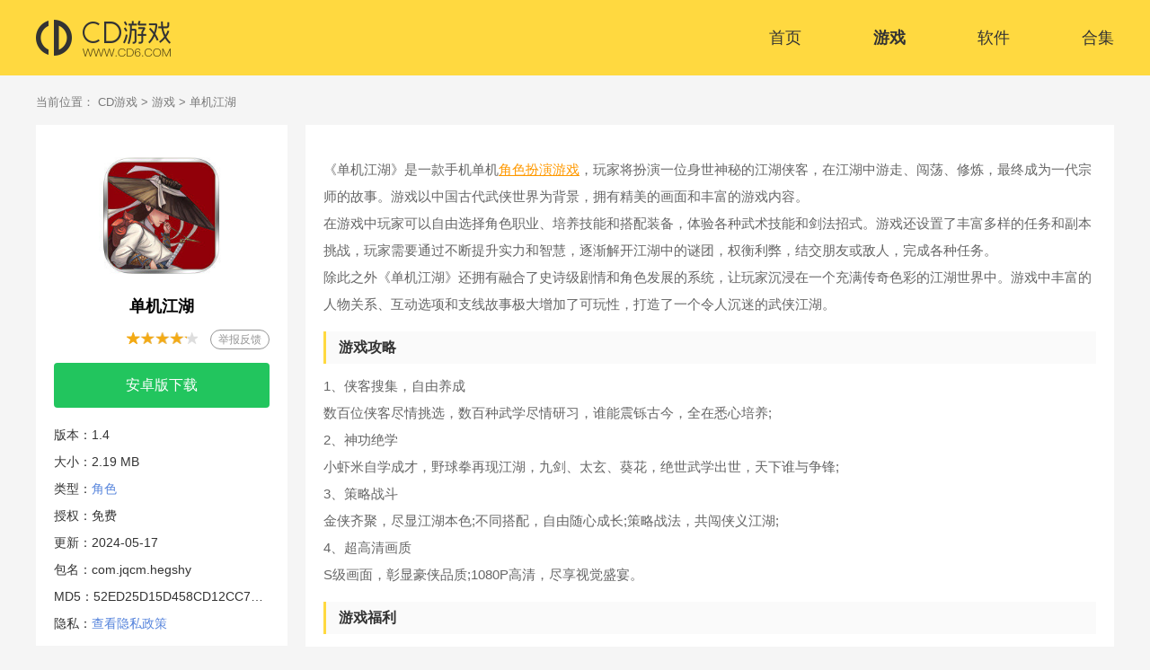

--- FILE ---
content_type: text/html; charset=UTF-8
request_url: https://www.cd6.com/shouyou/27832.html
body_size: 5221
content:
<!DOCTYPE html>
<html lang="zh-CN">
<head>
<meta charset="utf-8" />
<meta name="applicable-device" content="pc">
<title>单机江湖手游下载-单机江湖安卓版下载 v1.4 - CD游戏</title>
<meta name="description" content="《单机江湖》是一款手机单机角色扮演游戏，玩家将扮演一位身世神秘的江湖侠客，在江湖中游走、闯荡、修炼，最终成为一代宗师的故事。游戏以中国古代武侠世界为背景，拥有精美的画面和丰富的游戏内容。在游戏中玩家可 ..."/>
<meta http-equiv="mobile-agent" content="format=xhtml; url=https://m.cd6.com/shouyou/27832.html">
<meta http-equiv="mobile-agent" content="format=html5; url=https://m.cd6.com/shouyou/27832.html">
<meta http-equiv="Cache-Control" content="no-transform" />
<meta http-equiv="Cache-Control" content="no-siteapp" />
<link rel="dns-prefetch" href="//static.cd6.com">
<link rel="dns-prefetch" href="//img.cd6.com">
<link rel="stylesheet" href="https://static.cd6.com/www/css/main.css?v=2025102903">
<link rel="stylesheet" href="https://static.cd6.com/lib/fancybox/jquery.fancybox.min.css?v=2025102903">
<link rel="stylesheet" href="https://static.cd6.com/www/css/down.css?v=2025102903">
<script src="https://static.cd6.com/www/js/jq.min.js?v=2025102903"></script>
<script>
var _pageinfo = {"name":"单机江湖","id":27832,"icd":0,"iss":0};
</script>
</head>
<body><div id="nav">
    <div class="navbox">
        <div class="nav_left">
            <a href="https://www.cd6.com/"><img src="https://static.cd6.com/www/images/logo.png" alt="CD游戏"></a>
        </div>
        <div class="nav_right">
            <ul>
                <li ><a href="https://www.cd6.com/">首页</a></li>
                <li class="current"><a href="https://www.cd6.com/game/">游戏</a></li>
                <li ><a href="https://www.cd6.com/soft/">软件</a></li>
                
                <li ><a href="https://www.cd6.com/topic/">合集</a></li>
                
            </ul>
        </div>
    </div>
</div>
<div class="crumb">
    <div class="wrap">
        当前位置：
        <a href="https://www.cd6.com/">CD游戏</a> &gt;
                                    <a href="https://www.cd6.com/game/">游戏</a>  &gt;                                                 单机江湖
                        </div>
</div>
    <div class="content">
        
        <div class="down_l fl" id="Min_L">
            <div class="downl_info">
                <img src="https://img.cd6.com/m00/6c/13/41cca9eb8a41885f44e5b0402f955536.jpg" alt="单机江湖" class="pic">
                <h1 class="name">单机江湖</h1>
                <div class="star"><span style="width: 86%;"></span></div>
                <div class="feedback-btn">举报反馈</div>

                
                                                            <a href="https://dl.cd6.com/d/59395" target="_blank" class="btn to-down" rel="nofollow" data-id="27832"><p>安卓版下载</p></a>
                                    
                
                
                <div class="detail">
                                            <span>版本：1.4 </span>
                                                                <span>大小：2.19 MB</span>
                                        
                                            <span>类型：<a href="https://www.cd6.com/game/juese/">角色</a></span>
                                        <span>授权：免费</span>
                    <span>更新：2024-05-17</span>
                                            <span title="com.jqcm.hegshy">包名：com.jqcm.hegshy</span>
                                                                <span title="52ED25D15D458CD12CC7AC49FC9562EC">MD5：52ED25D15D458CD12CC7AC49FC9562EC</span>
                                                                                                        <span>隐私：<a href="https://api.cd6.com/jump/aHR0cHM6Ly9hcGkuY2Q2LmNvbS9wcml2YWN5P2NvbnRlbnRfaWQ9MmI2YWU1NmUzM2NjZGY1YzU4YjVkZGE2NDMyYTBlNzA=" target="_blank" rel="nofollow">查看隐私政策</a></span>
                                                                                                </div>
            </div>
        </div>
        <div class="down_r fr" id="Min_R">
            <div class="downl_cont">
                
                                
                <div class="Gm_desc">
                    <p>《单机江湖》是一款手机单机<a href="https://www.cd6.com/zt/jsbyyx/" target="_blank">角色扮演游戏</a>，玩家将扮演一位身世神秘的江湖侠客，在江湖中游走、闯荡、修炼，最终成为一代宗师的故事。游戏以中国古代武侠世界为背景，拥有精美的画面和丰富的游戏内容。</p>
<p>在游戏中玩家可以自由选择角色职业、培养技能和搭配装备，体验各种武术技能和剑法招式。游戏还设置了丰富多样的任务和副本挑战，玩家需要通过不断提升实力和智慧，逐渐解开江湖中的谜团，权衡利弊，结交朋友或敌人，完成各种任务。</p>
<p>除此之外《单机江湖》还拥有融合了史诗级剧情和角色发展的系统，让玩家沉浸在一个充满传奇色彩的江湖世界中。游戏中丰富的人物关系、互动选项和支线故事极大增加了可玩性，打造了一个令人沉迷的武侠江湖。</p><h3>游戏攻略</h3><p>1、侠客搜集，自由养成</p><p>数百位侠客尽情挑选，数百种武学尽情研习，谁能震铄古今，全在悉心培养;</p><p>2、神功绝学</p><p>小虾米自学成才，野球拳再现江湖，九剑、太玄、葵花，绝世武学出世，天下谁与争锋;</p><p>3、策略战斗</p><p>金侠齐聚，尽显江湖本色;不同搭配，自由随心成长;策略战法，共闯侠义江湖;</p><p>4、超高清画质</p><p>S级画面，彰显豪侠品质;1080P高清，尽享视觉盛宴。</p><h3>游戏福利</h3><p>一、大量!超大量的经验和铜钱奖励!</p><p>玩家每天都可以在帮派中获取大量的经验奖励!首先是每日必做的【征讨堂】中的帮派任务。帮派任务每天可以完成10次，任务分为1-5星，星级越高获得的经验、铜钱和道具就越多。也可以在【他人共享】界面完成由帮派其他成员刷出的高星任务。</p><p>其次是【镖局】中的运镖任务，每天可以完成2次。由于有双倍奖励时段和帮派祝福(大幅度提升运镖经验、铜钱奖励及镖车血量)的加成，每次运镖成功都可以获得大量的经验和铜钱奖励。</p><p>单机江湖</p><p>除了日常帮派任务和运镖任务之外，还可以在【聚义堂】中膜拜帮派中其他高等级玩家以获得经验，而被膜拜的玩家也会获得额外的膜拜奖励。</p><p>二、稳定的道具产出</p><p>在帮派【凌霄阁】中，帮派管理人员可以选择开放各类帮派普通副本。玩家根据自己的等级可以选择参加合适的副本以获取道具奖励。在帮派副本中产出的道具是多样的，涵盖了武功升级、装备强化、装备升星、坐骑洗练等各个方面。</p><p>除了普通副本外，还可以开放帮派团队副本。开启后帮派所有符合进入条件的成员都可以参加。在团队副本中，除了可以获得一般道具之外，还有几率获得与副本等级相当的橙色装备哦!</p><p>每天完成各类帮派任务，还可以累积帮贡，可以在帮派商城兑换各类道具。</p><p>三、大量属性奖励和额外的武功!</p><p>在帮派【研武院】中，随着帮派等级的增长，可以解锁许多帮派技能。通过玩家们捐献道具，这些帮派技能可以升级并为帮众们提供大量的属性加成，包括且不限于气血、攻防、闪躲、命中等等。</p><p>高等级的玩家还可以在帮派【研武院】演习自创武功，并可以将优秀的自创武功放入帮派秘藏中供其他帮众使用!</p><h3>游戏特色</h3><p>1.沉浸式古风江湖画风，细腻描绘中国传统武侠世界</p><p>2.多样化的职业选择与技能系统，打造独特角色，自由搭配装备提升实力</p><p>3.自由开放的游戏世界，无限探索与冒险，每个角落都可能隐藏着新的故事和任务</p><h3>游戏评测</h3><p>单机江湖是一款精心打磨的国产手机游戏，以江湖为背景，融合了角色扮演和动作冒险元素，游戏画面精美细腻，让玩家仿佛置身于古代江湖之中，玩法多样，包括剧情解谜、武侠格斗等，给玩家带来不同的游戏体验，游戏设定丰富，有着深厚的文化内涵和传统武侠风格，吸引了许多武侠迷和游戏爱好者，然而，部分玩家反映游戏难度较高，需要花费较长时间去熟悉和掌握操作，可能会挑战玩家的耐心。</p>
                </div>
                <h3>游戏截图</h3>
                
                                    <div class="jietu">
                        <ul class="imgbox">
                                                            <li>
                                    <img src="https://img.cd6.com/m00/f4/28/f181fef726c10f280d85aea2ccf06a7c_r_-_300.jpg" alt="单机江湖" />
                                </li>
                                                            <li>
                                    <img src="https://img.cd6.com/m00/ef/50/aefbce9f24ebd68994c73ea443ace41c_r_-_300.jpg" alt="单机江湖" />
                                </li>
                                                            <li>
                                    <img src="https://img.cd6.com/m00/05/d5/395a1cd67e5e60e8ee5f28f8635cc7e7_r_-_300.jpg" alt="单机江湖" />
                                </li>
                                                            <li>
                                    <img src="https://img.cd6.com/m00/a6/ab/40eb2bf594d1e90aadeb2c91eb50470c_r_-_300.jpg" alt="单机江湖" />
                                </li>
                                                    </ul>
                    </div>
                
                
                <div class="bot_page hide">
                                            <p>
                            <span>上一篇：</span>
                            <a href="https://www.cd6.com/shouyou/27831.html">原始传奇点卡版</a>
                        </p>
                                                                <p>
                            <span>下一篇：</span>
                            <a href="https://www.cd6.com/shouyou/27837.html">王者荣耀世界</a>
                        </p>
                                    </div>
            </div>

            
            
            
            
            
            
            
                            <div class="R_box news_lis">
                    <div class="all_title">
                        <span>同类最新</span>
                        <a href="https://www.cd6.com/game/juese/" class="more">更多<i>&gt;&gt;</i></a>                    </div>
                    <ul class="fl_lisall">
                                                    <li>
                                <a href="https://www.cd6.com/shouyou/3069.html"><img src="https://static.cd6.com/images/lazy.gif" data-src="https://img.cd6.com/m00/55/f6/35b3f8ac69ea69a190f0b034227db81d.png" alt="奥奇传说官方版" /></a>
                                <p>奥奇传说官方版</p>
                                <span>01-19</span>
                                <div class="fl_dowl">
                                    <a href="https://www.cd6.com/shouyou/3069.html">查看</a>
                                    <span>简体中文 / 1.81 GB</span>
                                </div>
                            </li>
                                                    <li>
                                <a href="https://www.cd6.com/shouyou/87669.html"><img src="https://static.cd6.com/images/lazy.gif" data-src="https://img.cd6.com/m00/1a/2a/08971b3a5238ff31a9ae0179834e10b9.jpg" alt="梦幻西游vivo版" /></a>
                                <p>梦幻西游vivo版</p>
                                <span>01-17</span>
                                <div class="fl_dowl">
                                    <a href="https://www.cd6.com/shouyou/87669.html">查看</a>
                                    <span>简体中文 / 1.85 GB</span>
                                </div>
                            </li>
                                                    <li>
                                <a href="https://www.cd6.com/shouyou/54.html"><img src="https://static.cd6.com/images/lazy.gif" data-src="https://img.cd6.com/m00/3a/55/e2c9fe6d550f6c219a4ef55950194d51.png" alt="原神官方正版" /></a>
                                <p>原神官方正版</p>
                                <span>01-17</span>
                                <div class="fl_dowl">
                                    <a href="https://www.cd6.com/shouyou/54.html">查看</a>
                                    <span>简体中文 / 406.19 MB</span>
                                </div>
                            </li>
                                                    <li>
                                <a href="https://www.cd6.com/shouyou/14842.html"><img src="https://static.cd6.com/images/lazy.gif" data-src="https://img.cd6.com/m00/bb/4a/324d8825b1dc74ad24cef321eda05866.jpg" alt="梦幻西游手游" /></a>
                                <p>梦幻西游手游</p>
                                <span>01-17</span>
                                <div class="fl_dowl">
                                    <a href="https://www.cd6.com/shouyou/14842.html">查看</a>
                                    <span>简体中文 / 1.84 GB</span>
                                </div>
                            </li>
                                                    <li>
                                <a href="https://www.cd6.com/shouyou/30375.html"><img src="https://static.cd6.com/images/lazy.gif" data-src="https://img.cd6.com/m00/36/3e/70167f4623e9140b07652f4e77d8f040.jpg" alt="梦幻西游腾讯版" /></a>
                                <p>梦幻西游腾讯版</p>
                                <span>01-17</span>
                                <div class="fl_dowl">
                                    <a href="https://www.cd6.com/shouyou/30375.html">查看</a>
                                    <span>简体中文 / 1.85 GB</span>
                                </div>
                            </li>
                                                    <li>
                                <a href="https://www.cd6.com/shouyou/123005.html"><img src="https://static.cd6.com/images/lazy.gif" data-src="https://img.cd6.com/m00/16/b3/c05088c6b0435efe48d0dddf22102d3f.jpg" alt="梵天巨翼官方版" /></a>
                                <p>梵天巨翼官方版</p>
                                <span>01-16</span>
                                <div class="fl_dowl">
                                    <a href="https://www.cd6.com/shouyou/123005.html">查看</a>
                                    <span>简体中文 / 10.73 MB</span>
                                </div>
                            </li>
                                                    <li>
                                <a href="https://www.cd6.com/shouyou/2167.html"><img src="https://static.cd6.com/images/lazy.gif" data-src="https://img.cd6.com/m00/9c/f3/8c606d35c47eecfcb6c13d87c9f39053.png" alt="龙武九游版" /></a>
                                <p>龙武九游版</p>
                                <span>01-16</span>
                                <div class="fl_dowl">
                                    <a href="https://www.cd6.com/shouyou/2167.html">查看</a>
                                    <span>简体中文 / 1.91 GB</span>
                                </div>
                            </li>
                                                    <li>
                                <a href="https://www.cd6.com/shouyou/81617.html"><img src="https://static.cd6.com/images/lazy.gif" data-src="https://img.cd6.com/m00/ba/4f/d031bf7a66da7f7c05dd2ad2ce78d6d1.jpg" alt="拳皇世界官方版" /></a>
                                <p>拳皇世界官方版</p>
                                <span>01-16</span>
                                <div class="fl_dowl">
                                    <a href="https://www.cd6.com/shouyou/81617.html">查看</a>
                                    <span>简体中文 / 962.74 MB</span>
                                </div>
                            </li>
                                                    <li>
                                <a href="https://www.cd6.com/shouyou/177799.html"><img src="https://static.cd6.com/images/lazy.gif" data-src="https://img.cd6.com/m00/33/6f/4a0212780db3de27749a391bf992b1f1.png" alt="武林侠影官方版" /></a>
                                <p>武林侠影官方版</p>
                                <span>01-16</span>
                                <div class="fl_dowl">
                                    <a href="https://www.cd6.com/shouyou/177799.html">查看</a>
                                    <span>简体中文 / 203.03 MB</span>
                                </div>
                            </li>
                                                    <li>
                                <a href="https://www.cd6.com/shouyou/149916.html"><img src="https://static.cd6.com/images/lazy.gif" data-src="https://img.cd6.com/m00/6a/dd/7a494c1cdeb083abd55457f6a5185404.jpg" alt="青云诀官服" /></a>
                                <p>青云诀官服</p>
                                <span>01-15</span>
                                <div class="fl_dowl">
                                    <a href="https://www.cd6.com/shouyou/149916.html">查看</a>
                                    <span>简体中文 / 139.37 MB</span>
                                </div>
                            </li>
                                            </ul>
                </div>
                    </div>
    </div>

    
    
<div class="footer">
    <div class="wrap">
        <div class="info">
            <p>
                Copyright &copy; 2026 cd6.com  all rights reserved
                <a href="https://beian.miit.gov.cn/" target="_blank" rel="nofollow">湘ICP备2021020121号</a> 联系我们：cd6com@126.com
            </p>
            <p>抵制不良游戏，拒绝盗版游戏，注意自我保护，谨防受骗上当，适度游戏益脑，沉迷游戏伤身，合理安排时间，享受健康生活</p>
        </div>
    </div>
</div>
<div class="back-top">
    <span class="icon-box"></span>
</div>

<script src="https://static.cd6.com/lib/js/lazyload.min.js?v=2025102903"></script>
<script src="https://static.cd6.com/www/js/main.js?v=2025102903"></script>
<script src="https://static.cd6.com/lib/fancybox/jquery.fancybox.min.js?v=2025102903"></script>
<script src="https://static.cd6.com/www/js/down.js?v=2025102903"></script>
<script src="https://api.cd6.com/stat/hits?type=mobile_game&id=27832"></script>
<script src="https://static.cd6.com/js/stat.js?v=2025102903"></script>
<script src="https://static.cd6.com/js/adapter.js?v=2025102903"></script>
</body>
</html>

--- FILE ---
content_type: text/css
request_url: https://static.cd6.com/www/css/main.css?v=2025102903
body_size: 12027
content:
body, h1, h2, h3, h4, h5, h6, p, ul, ol, li, input, select, textarea, div, table, td, th, tr, dt, dd, dl, a { margin: 0; padding: 0; }
ul, ol { list-style: none; }
em, i { font-style: normal; }
table { border-spacing: 0; border-collapse: collapse; }
img { border: none; vertical-align: middle; }
input, select, button { vertical-align: middle; outline: none; }
a { text-decoration: none; color: #666; }
body { min-width: 1200px; font-family: 'Microsoft YaHei','Arial','Heiti SC'; background: #f5f5f5; }
.fl { float: left; }
.fr { float: right; }
.wrap { width: 1200px; margin: 0 auto; }
.gray { -webkit-filter: grayscale(100%); -moz-filter: grayscale(1); -ms-filter: grayscale(100%); -o-filter: grayscale(100%); filter: grayscale(100%); filter: gray; }
.topbar { height: 35px; line-height: 35px; background: #282f3b; font-size: 12px; color: #b4bac5; }
.topbar a { color: #b4bac5; }
.topbar a:hover { color: #fff; }
.topbar .welcome { float: left; display: inline-block; padding-left: 7px; background: url(../images/sprite.png) no-repeat; background-position: -26px -696px; height: 35px; overflow: hidden; }
.topbar .welcome a:hover { color: #f1c100; }
.topbar .bar-left { float: left; height: 35px; border-left: 1px solid #323b49; }
.topbar .bar-left a { padding: 0 17px; border-right: 1px solid #323b49; height: 35px; position: relative; float: left; }
.topbar .bar-left a b { position: absolute; top: -3px; left: 0; height: 3px; width: 100%; opacity: 0; -moz-transition: all .2s; -webkit-transition: all .2s; -o-transition: all .2s; transition: all .2s; }
.topbar .bar-left .cl_1 { background: #4faaf0; }
.topbar .bar-left .cl_2 { background: #fcf46f; }
.topbar .bar-left .cl_3 { background: #00d2c3; }
.topbar .bar-left .cl_4 { background: #ff8624; }
.topbar .bar-left .cl_5 { background: #1791d4; }
.topbar .bar-left .cl_6 { background: #ff4d45; }
.topbar .bar-left .cl_7 { background: #99eef1; }
.topbar .bar-left .cl_8 { background: #28a444; }
.topbar .bar-left .cl_8 { background: #ea77df; }
.topbar .bar-left .cl_9 { background: #72c322; }
.topbar .bar-left a:hover b, .topbar .bar-left a.bar-cur b { top: 0px; opacity: 1; }
.topbar .bar-left a:hover span, .topbar a.bar-cur span { color: #fff; }
.topbar-right { float: right; border-right: 1px solid #323b49; position: relative; }
.h-weixin, .h-mobile, .h-nav { float: left; display: block; height: 35px; border-left: 1px solid #323b49; }
.h-mobile span { display: block; width: 47px; padding-left: 31px; height: 35px; background: url(../images/sprite.png) no-repeat; background-position: -10px -617px; }
.h-weixin span { display: block; width: 42px; height: 35px; background-position: -3px -19px; }
.h-weixin div, .h-mobile div { position: absolute; left: 0; top: 35px; width: 130px; height: 170px; padding: 2px; background: #fff; display: none; z-index: 4; -moz-box-shadow: 0 3px 3px 3px rgba(179, 179, 179, 0.6); -webkit-box-shadow: 0 3px 3px 3px rgba(179, 179, 179, 0.6); box-shadow: 0 3px 3px 3px rgba(179, 179, 179, 0.6); transform: rotateX(-90deg); transition: all 0.3s ease-in 0s; backface-visibility: hidden; }
.h-mobile div { left: auto; right: 0; }
.h-weixin div font, .h-mobile div font { font-size: 12px; text-align: left; display: block; color: #666; padding: 0 10px; line-height: 18px; }
.h-weixin div img, .h-mobile div img { width: 130px; height: 130px; display: block; }
.h-nav:hover .h-navCont { display: block; }
.h-weixin:hover div, .h-mobile:hover div { transform: rotateX(0deg); display: block; }
.h-weixin:hover span { background-position: -3px 9px; }
.h-mobile:hover span { background-position: -10px -724px; }
.h-nav .h-navIco { width: 58px; height: 35px; line-height: 35px; padding-left: 30px; display: block; background-position: -8px -45px; cursor: pointer; }
.h-navCont { position: absolute; right: -1px; top: 35px; background-color: #fff; border: 1px solid #ddd; width: 924px; display: none; z-index: 4; }
#nav { width: 100%; background: #ffd940;}
#nav .navbox { width: 1200px; margin: 0 auto; padding: 14px 0; overflow: hidden; }
#nav .navbox .nav_left { float: left; width: 212px; height: 56px; overflow: hidden; }
#nav .navbox .nav_left a { display: block; height: 100%; }
#nav .navbox .nav_right { float: right; max-width: 988px;}
#nav .navbox .nav_right ul { height: 56px; overflow: hidden; }
#nav .navbox .nav_right ul li { float: left; margin-top: 15px; text-align: center; margin-left: 80px; }
#nav .navbox .nav_right ul li:first-child { margin-left: 0; }
#nav .navbox .nav_right ul li a { display: inline-block; font-family: 'Microsoft YaHei'; font-size: 18px; color: #333; line-height: 26px; }
#nav .navbox .nav_right ul li.current a{font-weight: bold;}
#nav .navbox .nav_right ul li:hover { cursor: pointer; }
#nav .navbox .nav_right ul li:hover a { text-decoration: none; }
#nav .navbox .nav_right ul li span { display: block; clear: both; font-size: 10px; -webkit-transform: scale(0.8); -o-transform: scale(1); color: #222; line-height: 10px; opacity: .6; filter: alpha(opacity=40); }
.header-search { width: 292px; height: 40px; line-height: 40px; font-size: 14px; border-radius: 20px; overflow: hidden; background-color: #FFFFFF; display: inline-block; margin-top: 10px; }
.header-search #search { width: 164px; height: 20px; line-height: 20px; padding: 10px 22px; display: inline-block; float: left; border: none; }
.header-search #submit { width: 84px; padding-left: 20px; height: 40px; line-height: 40px; text-align: center; font-size: 14px; color: #FFFFFF; border-radius: 20px; display: inline-block; float: left; cursor: pointer; background: #303030 url(../images/icon-search.png) no-repeat 18px 12px; background-size: 16px 16px; border: none; }
.header-search #submit:hover { opacity: 0.8; }
.footer { overflow: hidden; background: #333; margin-top: 20px; padding: 31px 0 25px 0; }
.footer .bot_logo { margin-top: 30px; }
.footer .bot_logo img { width: 240px; }
.footer .info { overflow: hidden; color: #999; font-size: 14px; line-height: 26px; text-align: center;}
.footer .info p { margin-bottom: 6px; }
.footer .info span { color: #e4e4e4; display: block; margin-top: 10px; }
.Min1 { width: 1160px; padding: 20px; background: #fff; margin: 20px auto; overflow: hidden; }
.Min1 .M1cont { border: 1px solid #e8e7ed; position: relative; }
.Min1 .M1cont .tj_cont { display: block; overflow: hidden; position: relative; }
.Min1 .M1cont .tj_cont ul { padding: 20px 0 0 8px; overflow: hidden; height: 120px; }
.Min1 .M1cont .tj_cont ul li { padding: 0 12px 0; margin-bottom: 0; float: left; overflow: hidden; text-align: center; }
.Min1 .M1cont .tj_cont ul li:hover img { opacity: 0.8; }
.Min1 .M1cont .tj_cont ul li:hover p { color: #f1c100; }
.Min1 .M1cont .tj_cont ul li a { position: relative; float: left; text-align: center; width: 80px; }
.Min1 .M1cont .tj_cont ul li a img { display: block; width: 80px; border-radius: 12px; text-align: center; }
.Min1 .M1cont .tj_cont ul li a p { margin: 10px 0; height: 21px; overflow: hidden; width: 96%; padding: 0 2%; text-align: center; }
.Min1 .M1cont .tj_cont .b_line { width: 80px; height: 0; border-bottom: 2px solid #ffd940; display: block; position: absolute; top: 138px; left: 20px; transition: left .5s; }
.cate_zone { border-top: 1px dotted #e5e5e5; padding: 18px 0 10px 20px; overflow: hidden; font-size: 14px; }
.cate_zone .cz { line-height: 22px; height: 22px; overflow: hidden; width: 548px; padding-right: 20px; float: left; margin-bottom: 8px; color: #999; }
.cate_zone .cz em { color: #fff; width: 40px; padding-right: 4px; text-align: center; background: url(../images/sprite2.png) no-repeat -197px -144px; display: inline-block; }
.cate_zone .cz em.bg1 { background-color: #d11bff; }
.cate_zone .cz em.bg2 { background-color: #ff971c; }
.cate_zone .cz em.bg3 { background-color: #00d3ec; }
.cate_zone .cz em.bg4 { background-color: #25aaff; }
.cate_zone .cz em.bg5 { background-color: #00cb0a; }
.cate_zone .cz em.bg6 { background-color: #ff1414; }
.cate_zone .cz a { display: inline-block; padding: 0 10px; }
.cate_zone .cz a:hover { color: #f1c100; }
.cate_zone .cz .r { color: #ff1300; }
.Min2 { width: 1160px; padding: 20px; background: #fff; margin: 20px auto; overflow: hidden; }
.Min2 .M2L { width: 360px; position: relative; overflow: hidden; }
.Min2 .M2L .in_banner { height: 450px; width: 360px; position: relative; overflow: hidden; float: left; margin-right: 25px; }
.Min2 .M2L .in_banner .banner_img li { float: left; position: absolute; z-index: 1; }
.Min2 .M2L .in_banner .title_bg { width: 360px; height: 50px; background: #000; opacity: .7; position: absolute; left: 0; bottom: 0; }
.Min2 .M2L .in_banner a.text_link { width: 260px; color: #fff; position: absolute; height: 50px; line-height: 50px; bottom: 0; left: 10px; overflow: hidden; display: block; }
.Min2 .M2L .in_banner a.text_link h3 { font-size: 16px; font-weight: 400; }
.Min2 .M2L .in_banner .banner_number { position: absolute; right: 20px; bottom: 22px; z-index: 3; }
.Min2 .M2L .in_banner .banner_number li { float: left; }
.Min2 .M2L .in_banner .banner_number li a { width: 20px; height: 5px; line-height: 5px; text-indent: -9999px; background: #9c9797; margin-left: 5px; display: block; }
.Min2 .M2L .banner_number a:hover, .Min2 .M2L .in_banner .banner_number .on a { background: #ff4839; }
.Min2 .M2L .in_banner .next, 
.Min2 .M2L .in_banner .prev {text-indent: 100px; width: 64px; height: 64px; border-radius: 50%; background: url(../images/sprite2.png) no-repeat #000; position: absolute; top: 30%; opacity: .7; top: 193px; z-index: 9; }
.Min2 .M2L .in_banner .prev { background-position: -103px -61px; left: -32px; }
.Min2 .M2L .in_banner .next { background-position: -198px -61px; right: -32px; }
.Min2 .M2L .in_banner:hover .banner_arrow { display: block; }
.Min2 .M2L .dt_wrap { overflow: hidden; margin: 15px 0 0; }
.Min2 .M2L .dt_wrap .listA { width: 100%; height: 160px; position: relative; overflow: hidden; display: block; }
.Min2 .M2L .dt_wrap .listA img { width: 100%; height: 160px; transition: all .2s linear; }
.Min2 .M2L .dt_wrap .listA .mask { position: absolute; cursor: pointer; left: 0; bottom: 0; padding: 0 5px; width: 350px; height: 46px; background: rgba(0, 0, 0, 0.6); filter: progid:DXImageTransform.Microsoft.gradient(startColorstr=#99000000,endColorstr=#99000000); }
.Min2 .M2L .dt_wrap .listA .mask .tit { line-height: 22px; height: 22px; color: #fff; font-size: 15px; margin-top: 2px; }
.Min2 .M2L .dt_wrap .listA .mask .txt { color: #fff; font-size: 13px; line-height: 20px; height: 20px; overflow: hidden; }
.Min2 .M2L .dt_wrap .listA:hover .tit { color: #f1c100; }
.Min2 .M2L .dt_wrap .listA:hover img { opacity: 0.8; }
.Min2 .M2L .dt_wrap .listB { overflow: hidden; width: 370px; }
.Min2 .M2L .dt_wrap .listB a { display: block; float: left; width: 175px; height: 88px; margin: 10px 10px 0 0; position: relative; }
.Min2 .M2L .dt_wrap .listB a:hover p { color: #f1c100; }
.Min2 .M2L .dt_wrap .listB a:hover img { opacity: 0.8; }
.Min2 .M2L .dt_wrap .listB a img { width: 100%; height: 88px; transition: all .2s linear; }
.Min2 .M2L .dt_wrap .listB a p { color: #fff; font-size: 14px; position: absolute; cursor: pointer; left: 0; bottom: 0; padding: 0 5px; height: 30px; width: 165px; line-height: 30px; background: rgba(0, 0, 0, 0.6); filter: progid:DXImageTransform.Microsoft.gradient(startColorstr=#99000000,endColorstr=#99000000); }
.Min2 .M2M { width: 430px; min-height: 300px; margin: 0 20px; }
.Min2 .M2M .titleA { font-size: 20px; color: #f1c100; font-weight: bold; overflow: hidden; width: 100%; display: block; height: 28px; line-height: 28px; text-align: center; }
.Min2 .M2M .titleA:hover { text-decoration: underline; }
.Min2 .M2M .titleB { width: 100%; overflow: hidden; text-align: center; color: #565656; font-size: 12px; margin: 14px 0; height: 14px; overflow: hidden; }
.Min2 .M2M .titleB a { height: 14px; line-height: 14px; color: #565656; margin: 0 6px; font-size: 12px; position: relative; }
.Min2 .M2M .titleB a:hover { color: #f1c100; }
.Min2 .M2M .titleB a + a::after { display: inline-block; content: ''; width: 1px; height: 10px; background: #565656; position: absolute; left: -7px; top: 4px; }
.Min2 .M2M .line { margin: 10px 0; border-bottom: 1px dashed #ddd; }
.Min2 .M2M .list_hd { width: 100%; overflow: hidden; }
.Min2 .M2M .list_hd span { text-align: center; width: 20%; display: block; float: left; line-height: 35px; font-size: 17px; cursor: pointer; }
.Min2 .M2M .list_hd .on { color: #f1c100; }
.Min2 .M2M .Tab_bd .item + .item { display: none; }
.Min2 .M2M .Tab_bd .item { overflow: hidden; height: 675px; }
.Min2 .M2M .Tab_bd ul { overflow: hidden; border-top: 1px solid #eee; padding: 10px 0; }
.Min2 .M2M .Tab_bd ul li { padding: 6.5px 0; overflow: hidden; line-height: 22px; }
.Min2 .M2M .Tab_bd ul li .tags { border-radius: 3px; width: 50px; text-align: center; font-size: 12px; color: #fff; line-height: 22px; display: block; float: left; margin-right: 5px; background: #ddd url(../images/sprite2.png) no-repeat -190px -144px; border-top-right-radius: 8px; border-bottom-right-radius: 8px; }
.Min2 .M2M .Tab_bd ul li .labe { float: left; display: block; font-size: 14px; }
.Min2 .M2M .Tab_bd ul li .labe:hover { color: #f1c100; }
.Min2 .M2M .Tab_bd ul li .bt { display: block; float: left; width: 240px; overflow: hidden; height: 22px; line-height: 22px; font-size: 14px; }
.Min2 .M2M .Tab_bd ul li .bt:hover { color: #f1c100; }
.Min2 .M2M .Tab_bd ul li .time { float: right; font-size: 14px; color: #999; }
.Min2 .M2M .Tab_bd ul .c1 .tags { background-color: #ff3b3b; }
.Min2 .M2M .Tab_bd ul .c1 .bt { color: #ff3b3b !important; }
.Min2 .M2M .Tab_bd ul .c2 .tags { background-color: #ff6600; }
.Min2 .M2M .Tab_bd ul .c2 .bt { color: #ff6600 !important; }
.Min2 .M2M .Tab_bd ul .c3 .tags { background-color: #14b9c8; }
.Min2 .M2M .Tab_bd ul .c3 .bt { color: #14b9c8 !important; }
.Min2 .M2R { width: 330px; min-height: 300px; }
.Min2 .M2R .tj_list { overflow: hidden; }
.Min2 .M2R .tj_list a + a { margin-top: 15px; }
.Min2 .M2R .tj_list a { display: block; position: relative; overflow: hidden; width: 100%; }
.Min2 .M2R .tj_list a img { width: 100%; height: 165px; display: block; }
.Min2 .M2R .tj_list a p { position: absolute; bottom: 0; left: 0; width: 320px; padding: 0 5px; line-height: 30px; background: rgba(0, 0, 0, 0.6); color: #fff; overflow: hidden; font-size: 14px; filter: progid:DXImageTransform.Microsoft.gradient(startColorstr=#99000000,endColorstr=#99000000); }
.Min2 .M2R .tj_list a p:hover { color: #f1c100; }
.Min2 .M2R .pd_item { overflow: hidden; }
.Min2 .M2R .pd_item .lsA { margin-top: 15px; width: 100%; position: relative; height: 140px; display: block; }
.Min2 .M2R .pd_item .lsA img { width: 100%; height: 140px; }
.Min2 .M2R .pd_item .lsA p { position: absolute; bottom: 0; left: 0; width: 320px; padding: 0 5px; line-height: 70px; height: 50px; background: url(../images/textshadow.png) center top; color: #fff; overflow: hidden; font-size: 14px; font-weight: bold; }
.Min2 .M2R .pd_item .lsA p:hover { color: #f1c100; }
.Min2 .M2R .pd_item .lsB { overflow: hidden; margin-top: 15px; display: block; }
.Min2 .M2R .pd_item .lsB img { float: left; width: 150px; height: 90px; margin-right: 10px; }
.Min2 .M2R .pd_item .lsB img:hover { opacity: 0.8; }
.Min2 .M2R .pd_item .lsB p { float: left; width: 170px; height: 50px; line-height: 25px; overflow: hidden; font-size: 14px; color: #333; }
.Min2 .M2R .pd_item .lsB p:hover { color: #f1c100; }
.Min2 .M2R .pd_item .lsB span { display: block; float: left; 
  line-height: 18px; color: #888; font-size: 12px; margin-top: 20px; 
  /* padding-left: 24px; background: url(../images/eye.png) no-repeat left; */
 }
.all_title { width: 100%; height: 18px; line-height: 18px; font-size: 18px; color: #303030; padding: 20px 0 3px; overflow: hidden; }
.all_title span { display: block; float: left; border-left: 4px solid #ffd940; font-size: 16px; font-weight: 600; text-indent: 10px; }
.all_title .more { float: right; color: #555; font-size: 14px; }
.all_title .more i { margin-left: 4px; font-family: serif; color: #666; }
.all_title .more:hover { color: #f1c100; }
.all_title .more:hover i { color: #f1c100; }
.Min3 { width: 1200px; overflow: hidden; margin: 20px auto; }
.Min3 .M3L { width: 800px; padding: 0 20px; background: #fff; overflow: hidden; height: 470px; }
.Min3 .M3L .tab_bd { margin-top: 15px; }
.Min3 .M3L .tab_bd .item + .item { display: none; }
.Min3 .M3L .tab_bd .item { overflow: hidden; width: 106%; }
.Min3 .M3L .tab_bd .item .lis { width: 90px; height: 125px; float: left; margin: 0 50px 15px 0; cursor: pointer; }
.Min3 .M3L .tab_bd .item .lis img { width: 90px; height: 90px; display: block; border-radius: 16px; }
.Min3 .M3L .tab_bd .item .lis p { height: 20px; line-height: 20px; text-align: center; color: #4a4a4a; font-size: 16px; overflow: hidden; margin-top: 10px; }
.Min3 .M3L .tab_bd .item .lis p:hover { color: #f1c100; }
.Min3 .M3R { width: 300px; padding: 0 20px; background: #fff; overflow: hidden; height: 470px; }
.Min3 .M3R .tab_hd { overflow: hidden; width: 105%; }
.Min3 .M3R .tab_hd a { display: block; float: left; width: 140px; height: 61px; margin: 19px 15px 0 0; border: 1px solid #ddd; text-align: center; line-height: 61px; font-size: 16px; color: #333; transition: all .2s linear; }
.Min3 .M3R .tab_hd a.on, .Min3 .M3R .tab_hd a:hover { background: #ffd940; border-color: #ffd940; }
.Min4 { width: 1160px; padding: 0 20px 10px; overflow: hidden; background: #fff; margin: 20px auto 0; }
.Min4 .collection_no .bd ul li{margin-right: 0 !important;}
.Min4 .collection_no .bd ul li + li{margin-left: 20px;}
.Min4 .collection_no,
.Min4 .collection { position: relative; width: 100%; margin: 10px 0; }
.Min4 .collection_no .bd,
.Min4 .collection .bd { width: 1160px; height: 140px; margin: 0 auto; overflow: hidden; }
.Min4 .collection_no .bd ul li,
.Min4 .collection .bd ul li {float: left;margin-right: 20px;width: 275px;height: 140px;position: relative;}
.Min4 .collection_no .bd ul li a,
.Min4 .collection .bd ul li a { display: block; position: relative; }
.Min4 .collection_no .bd ul li img ,
.Min4 .collection .bd ul li img { width: 100%; height: 140px; }
.Min4 .collection_no .bd ul li img:hover,
.Min4 .collection .bd ul li img:hover { opacity: 0.8; }
.Min4 .collection_no .bd ul li p ,
.Min4 .collection .bd ul li p { position: absolute; width: 265px; padding: 0 5px; height: 30px; line-height: 30px; overflow: hidden; text-align: center; color: #fff; bottom: 0; left: 0; background: rgba(0, 0, 0, 0.5); font-size: 14px; filter: progid:DXImageTransform.Microsoft.gradient(startColorstr=#99000000,endColorstr=#99000000); }
.Min4 .collection_no .bd ul li p:hover,
.Min4 .collection .bd ul li p:hover { color: #f1c100; }

.Min4 .collection .prev, .Min4 .collection .next { width: 30px; height: 60px; line-height: 60px; position: absolute; top: 40px; z-index: 99; cursor: pointer; background: #000; filter: alpha(opacity=20); opacity: .2; overflow: hidden; color: #fff; font-size: 20px; text-align: center; font-family: serif; }
.Min4 .collection .prev:hover, .Min4 .collection .next:hover { opacity: 0.5; }
.Min4 .collection .prev { left: -15px; }
.Min4 .collection .next { right: -15px; }
.Min5 { width: 100%; position: relative; margin-top: 80px; background: url(../images/game_bg.jpg) top center no-repeat; height: 590px; overflow: hidden; text-align: center; }
.Min5 h3 { font-size: 48px; color: #fff; text-align: center; font-weight: 400; letter-spacing: 7px; padding: 86px 0 58px; }
.Min5 .wave { position: absolute; z-index: 1; bottom: 92px; left: 0; width: 100%; height: 180px; }
.game-box { max-width: 1515px; margin: 0 auto; position: relative; z-index: 10; }
.game-icon-list { margin-left: -15px; position: relative; font-size: 0; text-align: center; display: inline-block;}
.game-icon-list li { width: 222px; display: inline-block; margin: 0 15px 30px; position: relative; -webkit-transform: translateY(-300px); -moz-transform: translateY(-300px); -ms-transform: translateY(-300px); transform: translateY(-300px); opacity: 0; }
.game-icon-list li:after { content: ""; width: 198px; height: 315px; background: url(../images/btn.png) no-repeat; position: absolute; left: 33px; top: 44px; }
.game-icon-list .rectangle { border: solid 1px #60c9fc; border: solid 1px rgba(96, 201, 252, 0.5); padding: 28px 0; height: 294px; text-align: center; background: #fff; border-radius: 8px; position: relative; z-index: 10; }
.game-icon-list img { display: block; margin: 0 auto; border-radius: 16px; box-shadow: 0 5px 15px rgba(158, 159, 170, 0.4); width: 100px; }
.game-icon-list em { font-style: normal; line-height: 24px; display: block; width: 100%; text-align: center; font-size: 18px; color: #575757; margin-top: 12px; }
.game-icon-list span { font-size: 14px; color: #9e9faa; letter-spacing: 8px; display: block; width: 100%; text-align: center; line-height: 24px; text-indent: 8px; }
.game-icon-list .line { display: block; width: 28px; height: 4px; background: #e0e0e0; margin: 20px auto 25px; }
.game-icon-list .btn-dl { display: block; width: 140px; height: 32px; border-radius: 32px; -webkit-transition: ease .4s all; -moz-transition: ease .4s all; -ms-transition: ease .4s all; transition: ease .4s all; font-size: 16px; margin: 0 auto; line-height: 32px; }
.game-icon-list .btn-dl:hover { color: #fff; }
.game-icon-list .btn-pc-dl { color: #59cbff; margin-bottom: 15px; border: solid 1px #59cbff; }
.game-icon-list .btn-pc-dl:hover { background: #59cbff; }
.game-icon-list .btn-m-dl { color: #ff8cc2; border: solid 1px #ff8cc2; }
.game-icon-list .btn-m-dl:hover { background: #ff8cc2; }
@keyframes downmove { 0% { bottom: 15px; }
  60% { bottom: 10px; }
  100% { bottom: 15px; } }
.game-box .btn-slide-next i, .game-box .btn-slide-prev i, .game-box .btn-slide-prev, .game-box .btn-slide-next { background: url(../images/btn.png) no-repeat; }
.game-box .btn-slide-next i { background-position: 0px 0px; }
.game-box .btn-slide-prev i { background-position: -78px 0px; }
.game-box .btn-slide-prev, .game-box .btn-slide-next { background-position: 0px -78px; }
.game-box .btn-slide-prev, .game-box .btn-slide-next { position: absolute; width: 78px; height: 78px; top: 144px; background-repeat: no-repeat; }
.game-box .btn-slide-prev i, .game-box .btn-slide-next i { -webkit-transition: ease .4s all; -moz-transition: ease .4s all; -ms-transition: ease .4s all; transition: ease .4s all; position: absolute; width: 100%; height: 100%; top: 0; left: 0; }
.game-box .btn-slide-prev { left: -94px; }
.game-box .btn-slide-prev i { background-repeat: no-repeat; }
.game-box .btn-slide-prev:hover i { -webkit-transform: translateX(-5px); -moz-transform: translateX(-5px); -ms-transform: translateX(-5px); transform: translateX(-5px); }
.game-box .btn-slide-next { right: -94px; }
.game-box .btn-slide-next i { background-repeat: no-repeat; }
.game-box .btn-slide-next:hover i { -webkit-transform: translateX(5px); -moz-transform: translateX(5px); -ms-transform: translateX(5px); transform: translateX(5px); }
.Min6 { width: 1160px; padding: 0 20px 10px; overflow: hidden; background: #fff; margin: 20px auto 0; }
.Min6 .M6L { width: 380px; height: 540px; overflow: hidden; }
.Min6 .M6L .news_list { overflow: hidden; }
.Min6 .M6L .news_list .one { border: 1px solid #d5d8df; padding: 0; overflow: hidden; display: block; margin: 15px 0; }
.Min6 .M6L .news_list .one::before { display: none; }
.Min6 .M6L .news_list .one img { margin-right: 20px; width: 125px; height: 90px; display: block; float: left; }
.Min6 .M6L .news_list .one p { font-size: 15px; color: #333; height: 50px; line-height: 25px; float: left; width: 225px; overflow: hidden; margin-top: 8px; }
.Min6 .M6L .news_list .one p:hover { color: #f1c100; }
.Min6 .M6L .news_list .one .time { float: right; font-size: 12px; margin: 6px 12px 0; padding-left: 16px; background: url(../images/ic-time.png) no-repeat left; }
.Min6 .M6L .news_list a { display: block; padding: 6px 0 6px 20px; position: relative; overflow: hidden; }
.Min6 .M6L .news_list a::before { content: ''; width: 0; height: 0; position: absolute; top: 50%; left: 5px; margin-top: -4px; border-left: 4px solid #252729; border-top: 4px solid transparent; border-bottom: 4px solid transparent; }
.Min6 .M6L .news_list a p { display: block; height: 20px; line-height: 20px; overflow: hidden; font-size: 14px; width: 300px; text-overflow: ellipsis; float: left; }
.Min6 .M6L .news_list a p:hover { color: #f1c100; }
.Min6 .M6L .news_list a .time { float: right; color: #666; font-size: 14px; }
.Min6 .M6M { width: 390px; height: 540px; margin: 0 25px; }
.Min6 .M6M .hot_list { overflow: hidden; margin-top: 15px; }
.Min6 .M6M .hot_list a { display: block; position: relative; height: 158px; overflow: hidden; }
.Min6 .M6M .hot_list a img { height: 158px; width: 100%; }
.Min6 .M6M .hot_list a .info { position: absolute; width: 355px; height: 53px; padding: 125px 18px 0; left: 0; bottom: 0; color: #fff; background: url(../images/textshadow.png) center bottom repeat-x; }
.Min6 .M6M .hot_list a .info .bt { font-size: 16px; font-weight: 500; line-height: 20px; overflow: hidden; margin-bottom: 4px; height: 20px; }
.Min6 .M6M .hot_list a .info p { font-size: 12px; color: #f1c100; height: 20px; line-height: 20px; overflow: hidden; }
.Min6 .M6R { width: 340px; height: 540px; }
.Min6 .M6R .lsB { overflow: hidden; margin-top: 15px; display: block; }
.Min6 .M6R .lsB img { float: left; width: 140px; height: 83px; margin-right: 10px; }
.Min6 .M6R .lsB img:hover { opacity: 0.8; }
.Min6 .M6R .lsB p { float: left; width: 180px; height: 50px; line-height: 25px; overflow: hidden; font-size: 14px; color: #333; }
.Min6 .M6R .lsB p:hover { color: #f1c100; }
.Min6 .M6R .lsB span { display: block; float: left; line-height: 18px; color: #888; font-size: 12px; margin-top: 10px; 
  /* padding-left: 24px; background: url(../images/eye.png) no-repeat left; */
 }
.Min7 { width: 1160px; padding: 0 20px; overflow: hidden; background: #fff; margin: 20px auto; min-height: 500px; }
.Min7 .item { width: 33.33%; float: left; }
.Min7 .list { border-top: 1px solid #D8D8D8; margin: 10px 0; min-height: 500px; overflow: hidden; width: 100%; }
.Min7 .list li { overflow: hidden; padding: 18px 0; margin: 0 12px; }
.Min7 .list li + li { border-top: 1px dashed #D8D8D8; }
.Min7 .list .num { width: 30px; height: 30px; display: inline-block; float: left; border-radius: 2px; background-image: none; background-color: #303030; background-image: linear-gradient(-135deg, #5E5E5E 0%, #303030 100%); text-align: center; line-height: 30px; color: #FFFFFF; margin-right: 20px; }
.Min7 .list li + li + li + li .num { background-image: none; background-color: #BBC1CD; }
.Min7 .list .img { display: block; margin-right: 12px; float: left; }
.Min7 .list .img, .Min7 .list .img img { border-radius: 12px; width: 52px; height: 52px; }
.Min7 .list .info { width: 230px; float: left; }
.Min7 .list .info .bt { display: block; line-height: 18px; color: #303030; font-weight: bold; text-overflow: ellipsis; overflow: hidden; white-space: nowrap; margin: 2px 0 3px; }
.Min7 .list .info .bt:hover { color: #f1c100; }
.Min7 .list .info span { font-size: 13px; color: #808080; line-height: 14px; margin: 17px 0 0; display: block; }
.Min7 .list .info .btn { display: none; width: 120px; height: 32px; line-height: 32px; border-radius: 20px; color: #4A4A4A; font-size: 14px; text-align: center; background: #ffd940; font-weight: bold; }
.Min7 .list .on .info { width: 180px; }
.Min7 .list .on .img { margin-right: 18px; }
.Min7 .list .on .img, .Min7 .list .on .img img { border-radius: 20px; width: 110px; height: 110px; }
.Min7 .list .on .btn { display: block; }
.Min7 .list .on span { margin-bottom: 17px; }
.Min7 .list .on .bt { margin: 10px 0 3px; }
.Min7 .item + .item .list { border-left: 1px dashed #D8D8D8; }
.Yqlink { width: 1160px; padding: 0 20px 10px; overflow: hidden; margin: 20px auto; background: #fff; }
.Yqlink .list { margin: 12px 0 0; }
.Yqlink .list a { font-size: 16px; line-height: 19px; margin-right: 56px; margin-bottom: 8px; color: #666; display: block; float: left; }
.Yqlink .list a:hover { color: #f1c100; }
.crumb { width: 100%; margin-top: 10px; }
.crumb .wrap { margin: 0 auto; height: 40px; line-height: 40px; font-size: 13px; color: #797979; overflow: hidden; }
.crumb .wrap a { color: #797979; }
.crumb .wrap a:hover { color: #f1c100; }
.content { width: 1200px; margin: 5px auto; overflow: hidden; }
.content .list_title { text-align: right; line-height: 16px; margin-bottom: 20px; overflow: hidden; color: #666; }
.content .list_title a { display: inline-block; padding: 0 10px; height: 16px; line-height: 16px; font-size: 16px; }
.content .list_title a + a { border-left: 2px solid #ddd; }
.content .list_title a.on, .content .list_title a:hover { color: #f1c100; }
.content .List_L { width: 215px;   margin-right: 25px; z-index: 10; }
.content .List_L:after,.content .List_L:before{
  content: "";
  display: block;
  height: 0;
  clear:both;
  visibility: hidden;
}
.content .List_L a.lis { display: block; width: 195px; padding: 0 10px; height: 70px; line-height: 70px; font-size: 14px; font-weight: bold; background: #fff; color: #666; text-indent: 10px; transition: all .2s linear; border-radius: 2px; overflow: hidden; }
.content .List_L .lis.on, .content .List_L .lis:hover { background: #f1c100; color: #fff; }
.content .List_R { width: 960px; min-height: 500px; overflow: hidden; }
.content .List_R .list_title { position: absolute; right: 0; top: -30px; }
.content .List_R .Rlist { overflow: hidden; }
.content .List_R .Rlist li { padding: 0 10px 20px 10px; position: relative; float: left; width: 172px; cursor: pointer; }
.content .List_R .Rlist li:hover .cont { background: #f1c100; }
.content .List_R .Rlist li:hover .cont .bt, .content .List_R .Rlist li:hover .cont span { color: #fff; }
.content .List_R .Rlist li:hover .cont .btn { background: #fff; color: #f1c100; }
.content .List_R .Rlist .cont { background: #fff; border-radius: 4px; height: 235px; padding: 20px; transition: all .2s linear; }
.content .List_R .Rlist .cont img { width: 100%;height: 132px; display: block; border-radius: 20px; }
.content .List_R .Rlist .cont .bt { display: block; line-height: 35px; font-size: 14px; color: #f1c100; height: 35px; margin-top: 5px; display: block; text-align: center;overflow: hidden }
.content .List_R .Rlist .cont span { display: block; height: 30px; display: block; text-align: center; font-size: 14px; color: #666; }
.content .List_R .Rlist .cont .btn { width: 80px; height: 30px; line-height: 30px; margin: 0 auto; background: #f1c100; color: #fff; font-weight: 700; display: block; margin: 0 auto; text-align: center; border-radius: 15px; font-size: 14px; }
.content .List_R .Rlist .cont .btn:hover { opacity: 0.8; }
.content .List_R .newlist { overflow: hidden; width: 105%; }
.content .List_R .newlist li { float: left; width: 230px; margin: 0 11px 20px 0; position: relative; padding-top: 130px; border: 1px solid #eee; background: #fff; }
.content .List_R .newlist li .video-name { margin: 10px 10px 5px; line-height: 20px; height: 40px; overflow: hidden; font-size: 14px; color: #333; }
.content .List_R .newlist li .video-name a { color: #333; }
.content .List_R .newlist li .video-img { position: absolute; top: 0; left: 0; width: 100%; height: 130px; overflow: hidden; }
.content .List_R .newlist li .video-img img { width: 100%; height: 100%; object-position: cover; object-fit: cover; transition: all 0.2s; }
.content .List_R .newlist li .video-img:hover img { width: 110%; height: 110%; margin: -5% 0 0 -5%; opacity: 0.8; }
.content .List_R .newlist li .video-name:hover a { color: #f1c100; }
.content .List_R .newlist li .video-info { margin: 0 10px 10px; text-align: right; overflow: hidden; line-height: 20px; height: 20px; color: #a0a0a0; font-size: 12px; }
#page { margin: 20px auto; width: 100%; overflow: hidden; text-align: center; }
#page a, #page span { display: inline-block; width: auto; background: #fff; padding: 0 10px; height: 30px; text-align: center; line-height: 30px; color: #666; font-size: 14px; border-radius: 5px; border: 1px solid #e6e6e6; margin: 0 5px; }
#page span { background-color: #ffd940; color: #333; }
#page a:hover { background-color: #ffd940; color: #333; }
#page .activP { background-color: #ffd940; color: #333; }
.downl_info { background: #fff; width: 100%; display: table; position: relative;}
.downl_info .pic { display: block; margin: 30px auto 20px; width: 140px; height: 140px; border-radius: 20px; }
.downl_info .name { font-size: 18px; font-weight: bold; margin: 16px 0; display: block; text-align: center; }
.downl_info .star { background: url(../images/star.png) no-repeat; background-position: 0 0px; width: 79px; height: 15px; overflow: hidden; margin: 0 auto 20px auto; }
.downl_info .star span { display: block; height: 15px; max-width: 100%; background: url(../images/star.png) no-repeat; background-position: 0 -80px; }
.downl_info .feedback-btn {position: absolute;top: 228px; right: 20px; height: 20px;background: #fff; border-radius: 20px; border: solid 1px #969696; padding: 0 8px;line-height:20px; font-size: 12px;color: #969696; min-width: 30px;text-align: center; cursor: pointer;}

/* .downl_info .btn { width: 180px; height: 45px; line-height: 45px; margin: 0 auto 12px; position: relative; display: block; text-align: center; color: #fff;}
.downl_info .to-down { background: #ffd940; color:#333}
.downl_info .no-down { background: #ccc; } */

/* 按钮 */
.downl_info .btn{display: flex;flex-direction: column;justify-content: center; width: 240px;margin:0 auto 12px auto;text-align: center;color: #fff;cursor: pointer;font-size: 16px;border-radius:4px;height:50px;}
.downl_info .btn span{line-height:20px;}
.downl_info .btn i{font-size: 12px;opacity: .85;transform: scale(.9);white-space:nowrap;width: 100%;margin-top: 2px;}
.downl_info .btn.to-down,.downl_info .btn.to-down2{background-color: #22c55e;}
.downl_info .btn.to-down-pc{background-color: #ffd940;color: #333;}
.downl_info .btn.to-down-ios{background-color: #3d92ff;}
.downl_info .btn.order-down{background-color: #f19517;}
.downl_info .btn.no-down{background-color: #eee;color:#666;}

/* 
.downl_info .btn.to-down,.downl_info .btn.to-down2{background-color:#ffd940;color: #333;}
.downl_info .btn.to-down,.downl_info .btn.to-downPc{background-color:#ffd940;color: #333;}
.downl_info .btn.order-down{background-color:#f19517;}
.downl_info .btn.no-down{background-color:#aaa;}
.downl_info .btn.to-down,.downl_info .btn.order-down,.downl_info .btn.no-down{height:45px;line-height:45px;}
.downl_info .btn.to-down2{height: 52px;overflow: hidden;}
.downl_info .btn.to-down2 span{display: block;margin-top: 7px;}
.downl_info .btn.to-down2 i{display: block;font-size: 12px;opacity: .85;transform: scale(.9);white-space:nowrap;width: 100%;}
.downl_info .btn.to-down-ios {background: #3d92ff;color:#fff;} */

/* .downl_info .btn .ic { display: block; float: left; width: 25px; height: 25px; background: url(../images/down.png) no-repeat 0 0; margin: 12px 2px 0 12px; vertical-align: middle; }
.downl_info .btn p {text-align: center;}
.downl_info .btn .code { width: 45px; text-align: center; border-left: 1px solid #999; height: 45px; display: block; float: right; }
.downl_info .btn .code i { display: inline-block; width: 20px; height: 20px; background: url(../images/down.png) no-repeat -2px -3px; vertical-align: middle; margin-right: 3px; }
.downl_info .btn .code:hover .ewm { display: block; }
.downl_info .btn .code .ewm { width: 160px; height: 160px; background: url(../images/code.png) no-repeat; position: absolute; right: -170px; top: -20px; z-index: 999999; display: none; }
.downl_info .btn .code .ewm img { width: 113px; height: 113px; margin: 20px 20px 20px 28px; } */



/* .downl_info .azbtn.gray{ background: #ccc; }
.downl_info .azbtn .ic { background-position: -5px -28px; }
.downl_info .iosbtn { background: #333; }
.downl_info .iosbtn.gray { background: #ccc; }
.downl_info .iosbtn .ic { background-position: -2px -56px; } */
.downl_info .detail { margin: 15px 0 10px; overflow: hidden; }
.downl_info .detail span { display: block; line-height: 30px; margin-left: 20px; font-size: 14px; color: #333; overflow: hidden; width: 240px; height: 30px;white-space: nowrap;text-overflow: ellipsis; }
.downl_info .detail span a {color: #5684dc;}
.downl_info .pcbtn{
    background: #5298ff;
}
.downl_info .pcbtn .ic{background-position: -2px -85px;}
.downl_cont { width: 860px; padding: 20px; background: #fff; overflow: hidden; }
.downl_cont .head_txt { padding: 15px; background: #f5f5f5; font-size: 16px; line-height: 30px; color: #333; width: 890px; }
.downl_cont .Gm_desc { font-size:15px; overflow: hidden; margin-top: 15px; color: #666; line-height: 30px; }
.downl_cont .Gm_desc p{/*text-indent: 2em;*/}
.downl_cont .Gm_desc p>img,.downl_cont .Gm_desc p>a>img{max-width: 90%;max-height:450px; display: block;margin: 10px auto;}

/* h3 */
.downl_cont h3, .article_main h3 {
    width: auto;
    height: 36px;
    line-height: 36px;
    font-size: 16px;
    font-weight: bold;
    color: #333;
    border-left: 3px solid #ffd940;
    background: #fafafa;
    text-indent: 14px;
    display: block;
    overflow: hidden;
    margin: 15px 0 10px;
}
.downl_cont a, .article_main a { color: #ff9900; text-decoration: underline;}
.downl_cont .Gm_desc.on { max-height: inherit; }
.downl_cont .open_desc { color: #f1c100; display: block; text-align: right; font-size: 14px; float: right; margin: 10px 0; }
.downl_cont .open_desc::after { display: inline-block; content: ''; width: 5px; height: 5px; border-left: 1px solid #f1c100; border-bottom: 1px solid #f1c100; margin: 0 0 3px 8px; transform: rotate(-45deg); }
.downl_cont .open_desc.on::after { margin: 0 0 1px 8px; transform: rotate(136deg); }
.downl_cont .bot_page { overflow: hidden; margin: 20px 0; }
.downl_cont .bot_page p {float: left;width: 48%;margin-right: 2%;line-height: 26px;overflow: hidden;}
.downl_cont .bot_page p span {color:#f1c100;vertical-align: middle;}
.downl_cont .bot_page p a {display: inline-block;max-width: 342px;text-align: center;margin-right: 10px;height: 26px;line-height: 26px;font-size: 14px;overflow: hidden;vertical-align: middle;/* border: 1px solid #f1c100; */padding: 0 10px;}
.downl_cont .bot_page p a:hover { color: #f1c100; }

.jietu .imgbox { padding-bottom: 4px; overflow-x: auto; overflow-y: hidden; position: relative;display: flex; column-gap: 10px; }
.jietu .imgbox::-webkit-scrollbar {height: 10px; border-radius: 4px; }
.jietu .imgbox::-webkit-scrollbar-thumb { background-color: #ccc; border-radius: 4px; }
.jietu .imgbox li { cursor: pointer; position: relative; }
.jietu .imgbox li a { display: block; height: 260px;}
.jietu .imgbox li img { display: block; width: auto; height: inherit; object-fit: cover; }

/* .jietu .imgbox li .expand { position: absolute; display: block; width: 40px; height: 40px; background: #111 url("../images/down.png") 7px -135px no-repeat; bottom: 0; right: 0; cursor: pointer; opacity: 0.5; filter: alpha(opacity=50); display: none; }
.jietu .imgbox li:hover .expand { display: block; }
.jietu .scroll-bar { display: none !important; height: 5px; background: #e4e4e4; position: relative; margin-top: 30px; overflow: hidden; }
.jietu .scroll-bar .valve { position: absolute; left: 0; top: 0; height: 5px; background: #73706d; width: 200px; cursor: pointer; } */
.bg { position: fixed; top: 0; bottom: 0; left: 0; right: 0; background: #111; opacity: 0.9; filter: Alpha(opacity=90); display: none; z-index: 999; }
.m-showbox { position: fixed; left: 50%; top: 50%; box-shadow: 0 0 10px #111; display: none; z-index: 1000; }
.m-showbox .inner-box { position: relative; }
.m-showbox img { display: none; }
.m-showbox img.current { display: block; max-height: 100%; margin: auto; position: absolute; left: 0; right: 0; top: 0; bottom: 0; }
.close { position: fixed; width: 70px; height: 70px; background: #111 url("../images/down.png") 18px -300px no-repeat; top: 0; right: 0; cursor: pointer; z-index: 1001; opacity: 0.5; filter: alpha(opacity=50); }
.m-showbox .inner-box .prev { position: absolute; width: 30px; height: 60px; background: #111 url("../images/down.png") no-repeat 0px -365px; left: -80px; top: 50%; margin-top: -30px; cursor: pointer; opacity: 0.5; filter: alpha(opacity=50); }
.m-showbox .inner-box .next { position: absolute; width: 30px; height: 60px; background: #111 url("../images/down.png") no-repeat 0px -415px; right: -80px; top: 50%; margin-top: -30px; cursor: pointer; opacity: 0.5; filter: alpha(opacity=50); }
.m-showbox .inner-box .prev:hover, .m-showbox .inner-box .next:hover, .close:hover { background-color: #00ceff; }
.R_box { padding: 0 20px 20px; width: 860px; background: #fff; overflow: hidden; margin-top: 20px; }
.liek_lis { overflow: hidden; }
.liek_lis .tab_hd { padding: 10px 0; overflow: hidden; }
.liek_lis .tab_hd span { display: block; border: 1px solid #EFEFEF; float: left; width: 170px; height: 40px; line-height: 40px; text-align: center; font-size: 16px; color: #333333; overflow: hidden; cursor: pointer; }
.liek_lis .tab_hd .on { background: #ffd940; color: #333; }
.liek_lis .tab_bd { overflow: hidden; width: 100%; }
.liek_lis .tab_bd .item + .item { display: none; }
.liek_lis .tab_bd .listop { padding: 10px; height: 120px; background: #F7F7F7; margin-top: 5px; display: block; }
.liek_lis .tab_bd .listop img { display: block; width: 240px; height: 120px; float: left; margin-right: 12px; }
.liek_lis .tab_bd .listop span { display: block; float: left; width: 570px; height: 20px; line-height: 20px; color: #333; font-size: 16px; overflow: hidden; margin-top: 10px; }
.liek_lis .tab_bd .listop p { width: 586px; height: 66px; line-height: 22px; font-size: 14px; color: #999; overflow: hidden; float: left; margin-top: 10px; }
.liek_lis .tab_bd .list { overflow: hidden; width: 105%; }
.liek_lis .tab_bd .list .lis { float: left; width: 274px; height: 118px; border: 1px solid #EFEFEF; margin: 15px 15px 0 0; display: block; }
.liek_lis .tab_bd .list .lis:hover { border-color: #f1c100; }
.liek_lis .tab_bd .list .lis img { float: left; width: 80px; height: 80px; border-radius: 20px; display: block; margin: 18px 0px 0px 15px; }
.liek_lis .tab_bd .list .lis .info { float: left; width: 145px; margin: 25px 0px 0px 15px; display: block; }
.liek_lis .tab_bd .list .lis .info p { height: 18px; line-height: 18px; overflow: hidden; font-size: 14px; color: #333333; }
.liek_lis .tab_bd .list .lis .info span { height: 18px; line-height: 18px; overflow: hidden; color: #999999; margin-top: 8px; display: block; font-size: 14px; }
.liek_lis .tab_bd .list .lis .info span .ios, .liek_lis .tab_bd .list .lis .info span .az { display: inline-block; vertical-align: middle; width: 15px; height: 17px; background: url(../images/ic-pt.png) no-repeat; margin: 0 0 3px 4px; }
.liek_lis .tab_bd .list .lis .info span .ios { background-position: -20px 0; }
.art_lis .list { overflow: hidden; width: 106%; }
.art_lis .list li { padding: 12px 0; border-bottom: 1px dashed #ddd; width: 400px; margin-right: 55px; float: left; }
.art_lis .list li .time { color: #999; }
.art_lis .list li .txt { width: 300px; overflow: hidden; white-space: nowrap; text-overflow: ellipsis; display: inline-block; }
.art_lis .list li .txt:hover { color: #f1c100; }
.news_lis .fl_lisall { width: 106%; overflow: hidden; margin-top: -5px; }
.news_lis .fl_lisall li { width: 158px; height: 230px; background: #fff; float: left; margin: 20px 17px 0 0; position: relative; border: 1px solid #f5f5f5; box-sizing: border-box; }
.news_lis .fl_lisall li img { display: block; width: 116px; height: 116px; margin: 20px auto; }
.news_lis .fl_lisall li p { text-align: center; line-height: 30px; height: 30px; width: 156px; padding: 0 10px; overflow: hidden; font-size: 16px; color: #4c4c4c; box-sizing: border-box;}
.news_lis .fl_lisall li > span { text-align: center; display: block; font-size: 12px; color: #f1c100; line-height: 30px; height: 30px; }
.news_lis .fl_lisall li:hover .fl_dowl { display: block; }
.news_lis .fl_lisall li:hover { -webkit-box-shadow: 0 15px 30px rgba(0, 0, 0, 0.1); -moz-box-shadow: 0 15px 30px rgba(0, 0, 0, 0.1); box-shadow: 0 15px 30px rgba(0, 0, 0, 0.1); }
.news_lis .fl_lisall .fl_dowl { display: none; width: 156px; height: 80px; background: #fff; position: absolute; left: 0; bottom: 0; z-index: 2; }
.news_lis .fl_lisall .fl_dowl a { width: 96px; height: 28px; text-align: center; line-height: 28px; border: 1px solid #dbdbdb; border-radius: 4px; display: block; font-size: 14px; color: #4c4c4c; margin: 8px auto 4px; }
.news_lis .fl_lisall .fl_dowl a:hover { background: #f1c100; border: 1px solid #f1c100; color: #fff; }
.news_lis .fl_lisall .fl_dowl span { font-size: 12px; color: #999; display: block; width: 170px; height: 26px; line-height: 26px; overflow: hidden; text-align: center; }
.art_L { width: 800px; padding: 20px; background: #fff; overflow: hidden; min-height: 200px; margin-right: 20px; }
.art_L .top_title { padding: 30px 0 10px; font-size: 25px; color: #333; text-align: center; }
.art_L .top_others { text-align: center; font-size: 14px; color: #888; line-height: 74px; border-bottom: 1px dashed #e0e0e0; }
.art_L .top_others span { display: inline-block; margin: 0 14.5px; }
.art_L .top_others a { color: #888; }
.art_L .article_main { margin: 10px auto 30px;}
.art_L .article_main p { line-height: 32px; font-size: 15px; color: #666;/*text-indent: 2em;*/}
.art_L .article_main img { display: block; margin: 10px auto;}
.art_L .article_main p>img,.art_L .article_main p>a>img{max-width: 90%;max-height:450px;}
/*
.art_L .article_main h3 { display: block; float: left; border-left: 4px solid #f1c100; font-size: 16px; font-weight: 600; text-indent: 10px; width: 100%; margin: 15px 0; }
 */
.art_L .bot_page { overflow: hidden; margin: 20px 0; }
.art_L .bot_page p { float: left; width: 40%; margin-right: 10%; line-height: 26px; overflow: hidden;}
.art_L .bot_page p a { display: inline-block; width: 280px; margin-right: 10px; height: 26px; line-height: 26px; font-size: 14px; float: left }
.art_L .bot_page p a:hover { color: #f1c100;  }
.art_L .bot_page p span { display: block; max-width: 205px;  max-height: 31px;overflow: hidden;float: left}
.art_L .about_news .newlist { overflow: hidden; width: 105%; }
.art_L .about_news .newlist li { float: left; width: 251px; margin: 20px 20px 0 0; position: relative; padding-top: 130px; border: 1px solid #eee; background: #fff; }
.art_L .about_news .newlist li .video-name { margin: 10px 10px 5px; line-height: 20px; height: 40px; overflow: hidden; font-size: 14px; color: #333; }
.art_L .about_news .newlist li .video-name a { color: #333; }
.art_L .about_news .newlist li .video-img { position: absolute; top: 0; left: 0; width: 100%; height: 130px; overflow: hidden; }
.art_L .about_news .newlist li .video-img img { width: 100%; height: 100%; object-position: cover; object-fit: cover; transition: all 0.2s; }
.art_L .about_news .newlist li .video-img:hover img { width: 110%; height: 110%; margin: -5% 0 0 -5%; opacity: 0.8; }
.art_L .about_news .newlist li .video-name:hover a { color: #f1c100; }
.art_L .about_news .newlist li .video-info { margin: 0 10px 10px; text-align: right; overflow: hidden; line-height: 20px; height: 20px; color: #a0a0a0; font-size: 12px; }
.art_R { width: 340px; overflow: hidden; min-height: 100px; }
.art_R .R_item:last-child { margin-bottom: 0; }
.art_R .gm_downl { overflow: hidden; background: #fff; padding: 16px; margin-bottom: 20px; }
.art_R .gm_downl img { width: 110px; height: 110px; border-radius: 18px; float: left; }
.art_R .gm_downl .info { float: left; margin-left: 20px; width: 170px; height: 110px; overflow: hidden; }
.art_R .gm_downl .info p { line-height: 30px; font-size: 16px; color: #636363; height: 30px; overflow: hidden; }
.art_R .gm_downl .info p u { text-decoration: none; color: #f00; }
.art_R .gm_downl .btnbox { overflow: hidden; width: 100%; margin-top: 16px; border-top: 1px dashed #ddd; float: left; }
.art_R .gm_downl .btnbox a { display: block; margin: 15px auto 0; width: 210px; height: 40px; text-align: center; line-height: 40px; font-size: 14px; background: #666; border-radius: 3px; color: #fff; }
.art_R .gm_downl .btnbox a:hover { opacity: 0.8; }
.art_R .gm_downl .btnbox a i { display: inline-block; background: url(../images/ic-pt2.png) no-repeat; width: 22px; height: 22px; margin: 0 5px 5px 0; vertical-align: middle; }
.art_R .gm_downl .btnbox .az { background: #5fbb5b; }
.art_R .gm_downl .btnbox .az i { background-position: -27px 0; }
.art_R .gm_downl .btnbox .ios { background: #454545; }
.art_R .R_item { overflow: hidden; background: #fff; padding: 0 16px 12px; margin-bottom: 20px; }
.art_R .hot_rd { width: 100%; overflow: hidden; }
.art_R .hot_rd li { height: 67px; padding: 20px 0; }
.art_R .hot_rd li .img { float: left; display: block; margin-right: 20px; }
.art_R .hot_rd li .img, .art_R .hot_rd li .img img { width: 100px; height: 67px; }
.art_R .hot_rd li .bt { float: left; width: 185px; height: 40px; line-height: 20px; overflow: hidden; color: #666; font-size: 14px; }
.art_R .hot_rd li .bt:hover { color: #ff7200; }
.art_R .hot_rd li p { float: left; width: 185px; height: 20px; line-height: 20px; font-size: 12px; color: #666; margin-top: 12px; }
.art_R .hot_rd li p span { color: #9fe8d9; }
.art_R .hot_rd li + li { border-top: 1px dashed #edeff5; }
.art_R .hot_rd li:last-child { padding-bottom: 0; }
.art_R .hot-ranktop { position: relative; padding-top: 150px; }
.art_R .hot-ranktop li { position: relative; line-height: 20px; }
.art_R .hot-ranktop li:last-child { padding-bottom: 0; }
.art_R .hot-ranktop .t { overflow: hidden; white-space: nowrap; text-overflow: ellipsis; }
.art_R .hot-ranktop .num { border-radius: 100%; }
.art_R .hot-ranktop .i { font-size: 12px; color: #888; }
.art_R .hot-ranktop .btn { height: 18px; border: 1px solid #0cc6c6; color: #0cc6c6; display: inline-block; line-height: 18px; padding: 0 4px; border-radius: 2px; }
.art_R .hot-ranktop .n1 { left: 50%; top: 15px; margin-left: -40px; }
.art_R .hot-ranktop .n1 .img { width: 66px; height: 66px; margin: 0 auto; border: 3px solid #fff; border-radius: 20px; }
.art_R .hot-ranktop .n1 .num { background-color: #f63; }
.art_R .hot-ranktop .n2 .img, .art_R .hot-ranktop .n3 .img { width: 58px; height: 58px; margin: 0 auto; border: 3px solid #fff; border-radius: 18px; }
.art_R .hot-ranktop .n2 .num, .art_R .hot-ranktop .n3 .num { background-color: #000; }
.art_R .hot-ranktop .n1, .art_R .hot-ranktop .n2, .art_R .hot-ranktop .n3 { width: 80px; position: absolute; text-align: center; }
.art_R .hot-ranktop .n1 .t, .art_R .hot-ranktop .n2 .t, .art_R .hot-ranktop .n3 .t { margin: 5px 0 0; }
.art_R .hot-ranktop .i .icf { display: inline-block; width: 11px; height: 11px; background: url(../images/ic-like.png) no-repeat center; margin: 0 0 -2px 2px; }
.art_R .hot-ranktop .n1 .btn, .art_R .hot-ranktop .n2 .btn, .art_R .hot-ranktop .n3 .btn { margin-top: 5px; }
.art_R .hot-ranktop .n1 .num, .art_R .hot-ranktop .n2 .num, .art_R .hot-ranktop .n3 .num { position: absolute; left: 50%; top: -10px; color: #fff; line-height: 20px; width: 20px; margin-left: -10px; font-weight: bolder; }
.art_R .hot-ranktop .img { overflow: hidden; }
.art_R .hot-ranktop .img img { width: 100%; height: 100%; }
.art_R .hot-ranktop .n2 { left: 5px; top: 30px; }
.art_R .hot-ranktop .n3 { right: 5px; top: 30px; }
.art_R .hot-ranktop .nn { border-top: 1px solid #eee; padding: 10px 0 10px 30px; background-color: #fff; height: 32px; }
.art_R .hot-ranktop .nn .img { width: 32px; height: 32px; float: left; margin-right: 10px; }
.art_R .hot-ranktop .nn .t { margin: 6px 0; float: left; max-width: 160px; }
.art_R .hot-ranktop a:hover { color: #f1c100; }
.art_R .hot-ranktop .nn .i { float: right; margin: 6px 0; }
.art_R .hot-ranktop .nn .num { position: absolute; left: 0; top: 16px; width: 20px; text-align: center; border-radius: 4px; background-color: #A3B0BE; color: #fff; font-size: 12px; }
.art_R .sub-hjlist li { margin-top: 10px; width: 308px; height: 154px; position: relative; }
.art_R .sub-hjlist li img { width: 100%; height: 100%; object-position: cover; object-fit: cover; }
.art_R .sub-hjlist li em { position: absolute; left: 0; bottom: 0; line-height: 30px; background-color: rgba(0, 0, 0, 0.7); color: #fff; text-align: center; overflow: hidden; white-space: nowrap; text-overflow: ellipsis; width: 288px; padding: 0 10px; }
.art_R .sub-hjlist li em:hover { color: #f1c100; }
.page_delete{ width:354px; height:345px; margin:160px auto 0; text-align:center; }
.page_delete a{ display:block; width:128px; height:34px; border-radius:25px; line-height:34px; text-align:center; background:#f26565; color:#FFF; margin:20px auto; }
/* 2020-11-24 */
.rank_List{width: 100%;overflow: hidden;margin-top: 5px;height: 488px;}
.rank_List li{width: 100%;height: 32px;line-height: 32px;margin: 8.5px 0 0;float: left;overflow: hidden;background: #eee;}
.rank_List li i{display: block;float: left;height: 32px;width: 50px;text-align: center;position: relative;font-size: 14px;color: #fff;background: #999;margin-right: 15px;}
.rank_List li i::after{position: absolute;content: '';display: block;right: -10px;top: 10px;width: 0;height: 0;border: 5px solid ;border-color: transparent transparent transparent #999;}
.rank_List li a{display: block;float: left;height: 32px;width: 220px;overflow: hidden;font-size: 14px;color: #333;}
.rank_List li span{float: right;font-size: 14px;color: #666;margin-right: 10px;}
.rank_List li a:hover{color: #f1c100;}
.Min8 { width: 1200px; margin: 20px auto 0; overflow: hidden; }
.Min8 .M8L { width: 800px; padding: 0 20px; background: #fff; overflow: hidden; }
.Min8 .M8L .m8_downls { width: 315px; float: left; height: 200px; margin: 0 25px 0 0; }
.Min8 .M8L .m8_downls ul { height: 390px; }
.Min8 .M8L .m8_downls ul li { border-radius:5px; float: left; width: 100%; background: #ccf5ff; margin-top: 20px; }
.Min8 .M8L .m8_downls ul li img { height: 40px; display: block; margin: 11px auto 5px; }
.Min8 .M8L .m8_downls ul li .btn { display: inline-block; width: 120px; height: 30px; text-align: center; line-height: 30px; border-radius: 3px; font-size: 14px; color: #fff; background: #3399cc; margin: 10px 0 20px 24px; }
.Min8 .M8L .m8_downls ul li .btn:hover { opacity: 0.8; }
.Min8 .M8L .m8_downls ul li .btn + .btn { background: #33cc99; }
.Min8 .M8L .m8_downls ul li + li { background: #d6ffe0; }
.Min8 .M8L .m8_downls ul li + li + li { background: #ffffe0; }
.Min8 .M8L .m8_list { width: 460px; overflow: hidden; float: left; }
.Min8 .M8L .m8_list ul { width: 100%; overflow: hidden; margin-top: 18px; height: 400px; }
.Min8 .M8L .m8_list ul li { width: 100%; overflow: hidden; }
.Min8 .M8L .m8_list ul li .lis { overflow: hidden; width: 100%; height: 20px; margin-bottom: 28px; }
.Min8 .M8L .m8_list ul li .lis span {display: block;float: left;background: #ffecec;height: 20px;width: 85px;line-height: 20px;text-align: center;color: #555;font-size: 12px;overflow: hidden;margin-right: 8px;border-top-left-radius: 10px;border-bottom-right-radius: 10px;}
.Min8 .M8L .m8_list ul li .lis a {width: 315px;height: 20px;color: #555;font-size: 15px;overflow: hidden;display: block;float: left;line-height: 20px;}
.Min8 .M8L .m8_list ul li .lis i { display: block; float: right; font-size: 15px; color: #999; line-height: 20px; }
.Min8 .M8L .m8_list ul li .info { display: none; height: 140px; margin-bottom: 35px; }
.Min8 .M8L .m8_list ul li .info .img { display: block; width: 185px; position: relative; height: 140px; float: left; margin-right: 20px; }
.Min8 .M8L .m8_list ul li .info .img img { width: 180px; height: 135px; margin: 5px 0 0 5px; }
.Min8 .M8L .m8_list ul li .info .img .icon { position: absolute; left: 2px; top: 0; background: url(../images/icon_img.png) no-repeat; height: 32px; width: 63px; background-position: 0 -125px; text-indent: 10px; color: #fff; line-height: 28px; font-size: 15px; }
.Min8 .M8L .m8_list ul li .info .bt { width: 255px; height: 50px; line-height: 25px; overflow: hidden; font-size: 18px; color: #333; display: block; float: left; margin-top: 5px; }
.Min8 .M8L .m8_list ul li .info .bt:hover { color: #14cc8f; }
.Min8 .M8L .m8_list ul li .info p { line-height: 30px; font-size: 14px; color: #999; float: left; margin-top: 5px; width: 255px; }
.Min8 .M8L .m8_list ul li .info p span i { color: #666; }
.Min8 .M8L .m8_list ul li .info p span + span { margin-left: 10px; }
.Min8 .M8L .m8_list ul li .info .btn { width: 118px; height: 38px; color: #14cc8f; border: 1px solid #b8e6d6; border-radius: 3px; font-size: 14px; font-weight: bold; text-align: center; display: block; float: left; line-height: 38px; margin-top: 10px; }
.Min8 .M8L .m8_list ul li .info .btn:hover { background: #14cc8f; color: #fff; }
.Min8 .M8L .m8_list ul .on .lis { display: none; }
.Min8 .M8L .m8_list ul .on .info { display: block; }
.Min8 .M8L .M8_pinpai { width: 100%; overflow: hidden; float: left; }
.Min8 .M8L .M8_pinpai ul { width: 102%; margin-bottom: 20px; overflow: hidden; }
.Min8 .M8L .M8_pinpai li { float: left; overflow: hidden; margin: 10px 20px 0 0; }
.Min8 .M8L .M8_pinpai li:hover .img { border-color: #f1c100; }
.Min8 .M8L .M8_pinpai li .img { width: 230px; height: 80px; display: block; border: 1px solid #eee; padding: 10px; margin: 10px auto; }
.Min8 .M8L .M8_pinpai li .img img { height: 80px; margin: 0 auto; display: block; }
.Min8 .M8L .M8_pinpai li .bt { display: block; height: 32px; line-height: 32px; background: #eee; font-size: 15px; color: #333; text-align: center; width: 252px; margin: 10px auto 0; }
.Min8 .M8L .M8_pinpai li .bt:hover { background: #f1c100; color: #fff; }
.Min8 .M8R { width: 300px; padding: 0 20px; background: #fff; overflow: hidden; padding-bottom: 20px; }
.Min8 .M8R .soft_item { width: 100%; overflow: hidden; }
.Min8 .M8R .soft_item .item { width: 50%; float: left; overflow: hidden; margin-top: 15px; }
.Min8 .M8R .soft_item .item .bt { text-align: center; font-size: 16px; line-height: 30px; color: #f1c100; display: block; margin-top: 7.5px; }
.Min8 .M8R .soft_item .item ul { margin-top: 10px; }
.Min8 .M8R .soft_item .item ul li { overflow: hidden; width: 100%; margin-top: 16px; }
.Min8 .M8R .soft_item .item ul li img { width: 20px; height: 20px; float: left; margin-right: 10px; }
.Min8 .M8R .soft_item .item ul li a { color: #5c5c5c; font-size: 14px; height: 20px; width: 110px; display: block; float: left; }
.Min8 .M8R .soft_item .item ul li a:hover { color: #f1c100; }

/* 网站声明 */
.website-declare{background-color: #fff;margin-top: 20px;}
.website-declare .txt{padding: 12px 20px;font-size: 14px;color: #666;line-height: 1.5;}
.website-declare .txt span{color: #f1c100;font-weight: bold;}

/* 翻篇 */
.turn-pages01{overflow:hidden;margin-left:-20px;margin-top:30px;margin-bottom:30px}
.turn-pages01>div{float:left;width:50%;padding-left:20px;-webkit-box-sizing:border-box;-moz-box-sizing:border-box;box-sizing:border-box}
.turn-pages01 .turn-btn{display:block;overflow:hidden;padding:0 20px;background-color:#f7f7f7;border-radius:4px}
.turn-pages01 .turn-btn i,.turn-pages01 .turn-btn span{display:block;line-height:45px}
.turn-pages01 .turn-btn i{float:left;font-size:14px;color:#888}
.turn-pages01 .turn-btn span{overflow:hidden;height:45px;font-size:14px;color:#222}
.turn-pages01 .turn-btn:hover{background-color:#f4f4f4}
.turn-pages01 .turn-btn:hover span{font-weight:bold}
/*分页*/
.pb-pages{text-align:center;height:30px;padding:25px 0;}
.pb-pages a{display: inline-block;height:28px;line-height:28px;border:1px #dedee4 solid;background-color: #fff;color: #5c5d5f;padding: 0 10px;margin-right: 10px; font-size:14px;box-shadow:0 1px 1px #f0f0f4;transition: all 0.3s ease 0s;}
.pb-pages a.on,.pb-pages a:hover{border-color:#f1c100;background-color:#f1c100;color:#fff;}
/* 按钮 */
.game-detail-btns{clear: both;}
.game-detail-btns::after{clear: both;display: block;content: '';visibility: hidden;}
.game-detail-btns .game-btn-item{display: block;text-align: center;cursor: pointer;color: #fff;line-height: 56px;height: 56px;font-size: 18px;width: 188px;border-radius: 25px; margin: 10px auto;}
.game-detail-btns .to-down,.game-detail-btns .to-down2{background-color: #f1c100;}
.game-detail-btns .to-down2{line-height: 1.2;}
.game-detail-btns .to-down2 span{display: block;padding-top:10px;}
.game-detail-btns .to-down2 i{display: block;font-size: 12px;opacity: .85;}
.game-detail-btns .no-down{background-color: lightgray;}
.game-detail-btns .order-down{background-color:#ff6f6f;}
 /* order */
 .popup{position:fixed;top:0;left:0;z-index:9999;width:100%;height:2000px;}
 .popup .popup-bg{display:block;width:100%;height:100%;background-color:rgba(0,0,0,.5);}
 .popup .popup-box{position:absolute;top:180px;left:50%;overflow:hidden;margin-left:-265px;width:530px;border-radius:4px;background-color:#fff;text-align:center;font-size:0;}
 .popup-top{margin:16px 0 6px;}
 .popup-top .tit{color:#222;font-weight:700;font-size:30px;line-height:60px;}
 .popup-cont{margin-bottom:20px;padding:0 30px;text-align:left;}
 .popup-cont .items{overflow:hidden;}
 .popup-cont .name{float:left;display:block;padding-left:18px;width:72px;color:#222;text-align:left;font-size:14px;line-height:50px;}
 .popup-cont .r-cont{position:relative;overflow:hidden;padding-bottom:12px;}
 .popup-cont .r-cont .warning{position:absolute;bottom:0;display:block;color:#ff7173;text-indent:12px;font-size:12px;line-height:16px;}
 .popup-cont .input-txt2{margin:5px 0;width:463px;border:1px solid #e8e8e8;border-radius:4px;color:#222;text-align:left;text-indent:12px;font-size:14px;line-height:40px;}
 .popup-cont .input-txt2::-webkit-input-placeholder{color:#888;font-size:14px;line-height:40px;}
 .popup-cont .input-txt2:-ms-input-placeholder{color:#888;font-size:14px;line-height:40px;}
 .popup-cont .input-txt2:-moz-placeholder{color:#888;font-size:14px;line-height:40px;}
 .popup-btn{display:inline-block;overflow:hidden;}
 .popup-btn .btn{float:left;margin:6px 0 6px 10px;width:230px;color:#fff;text-align:center;font-size:16px;line-height:46px;cursor:pointer;}
 .popup-btn .btn:first-child{margin-left:0;}
 .popup-btn .btn.tipOff{background-color:#f1c100;}
 .popup-btn .btn.toOrder{background-color:#f1c100;}
 .popup-btn .btn.cancel{background-color:#e8e8e8;color:#555;}
 .popup-tips{margin:6px 0 16px;color:#888;text-align:center;font-size:13px;line-height:30px;}
 .success{position:absolute;top:360px;left:50%;display:none;margin-left:-150px;width:300px;border-radius:4px;background-color:#fff;}
 .success span{display:block;padding:20px;color:#222;text-align:center;font-weight:700;font-size:16px;line-height:1.5;}

 /*暂停下载*/
.pause_down {
  background-image: url(../images/zwxz-bg.png);
  background-position: left top;
  z-index: 1;
}

/*  */
.module-r-gametj{margin-top:15px;margin-bottom:3px;padding:15px;border:6px solid #e6e6e6;background-color:#fff;}
.module-r-gametj dl{overflow:hidden;}
.module-r-gametj dl dt{float:left;overflow:hidden;margin-right:16px;width:100px;height:100px;border-radius:10px;}
.module-r-gametj dl dt img{display:block;width:100px;height:100px;}
.module-r-gametj dl dd{overflow:hidden;}
.module-r-gametj dl dd h3 a{overflow:hidden;height:35px;color:#333;font-weight:400;font-size:22px;line-height:35px;}
.module-r-gametj dl dd p{overflow:hidden;height:21px;color:#999;font-size:12px;line-height:21px;}
.module-r-gametj .b-down_box{margin-top:12px;}
.module-r-gametj .b-down_box .btn{display:block;overflow:hidden;height:42px;border-radius:5px;color:#fff;text-align:center;font-weight:700;font-size:15px;line-height:42px;color: #333;}
.module-r-gametj .b-down_box .btn.down_btn{background-color:#ffd940;}
.module-r-gametj .b-down_box .btn.down_btn:hover{background-color:#ff7200;color: #fff;}
/*  */
.module-r-hejitj{margin-top: 15px;}
.module-r-hejitj::after{clear:both;display:block;content:"";zoom:1;}
.module-r-hejitj li{position:relative;margin-bottom:14px;width:308px;}
.module-r-hejitj .pic{display:block;overflow:hidden;width:308px;height:154px;border-radius:4px;}
.module-r-hejitj .pic img{display:block;width:100%;height:100%;-webkit-transition:transform .24s ease-out;-moz-transition:transform .24s ease-out;-o-transition:transform .24s ease-out;transition:transform .24s ease-out;-o-object-fit:cover;object-fit:cover;}
.module-r-hejitj .pic img:hover{-webkit-transform:scale(1.05,1.05);-moz-transform:scale(1.05,1.05);-o-transform:scale(1.05,1.05);transform:scale(1.05,1.05);-ms-transform:scale(1.05,1.05);}
.module-r-hejitj .cont{position:absolute;right:0;bottom:0;left:0;margin-top:6px;}
.module-r-hejitj .cont .name{display:block;overflow:hidden;height:32px;background-color:rgba(0,0,0,.7);color:#fff;text-align:center;font-weight:400;font-size:14px;line-height:32px;}
.module-r-hejitj .cont .name:hover{font-weight:700;}
/*  */
.module-r-hejiTxt{margin-bottom:10px;}
.module-r-hejiTxt li{overflow:hidden;margin:1px 0;line-height:30px;}
.module-r-hejiTxt li .time{float:right;display:block;margin-left:10px;color:#999;font-size:12px;}
.module-r-hejiTxt li .name{display:block;overflow:hidden;padding-left:15px;height:30px;background:url(../images/icon-point.png) no-repeat left top;color:#333;font-size:15px;}
.module-r-hejiTxt li .name:hover{color:#ff7200;}


.content .down_l { width: 280px; margin-right: 20px; z-index: 10; }
.content .down_r { width: 900px; min-height: 500px; overflow: hidden; }

.hide {display: none; }

.back-top {
    display: none;
    position: fixed;
    z-index: 80;
    left: 50%;
    margin-left: 620px;
    bottom: 50px;
    cursor: pointer;
}
.back-top .icon-box {
    display: block;
    background: #f1c100 url(../images/ftop.png) no-repeat center center;
    background-size: 25px 25px;
    border-radius: 50%;
    padding: 8px;
    width: 30px;
    height: 30px;
}
.back-top .icon-box:hover {
    background-color: #ff971c;
}

/* 特别说明 */
.special-note {
  margin-bottom: 20px;
  border-radius: 4px;
}
.special-note .note-tit {
  font-size: 18px;
  line-height: 40px;
  font-weight: bold;
  color: #333333;
  padding-left: 40px;
  background: url("../images/icon-note.png") no-repeat 0 center;
  background-size: 32px;
  margin-bottom: 6px;
  border-radius: 2px;
}
.special-note .note-list {
  display: flex;
  flex-direction: column;
  margin-bottom: 8px;
  padding: 8px 0;
  border-radius: 4px;
  background-color: #fffcef;
  border: 1px solid #ffd940;
}
.special-note .note-list p {
  font-size: 14px;
  line-height: 24px;
  color: #333;
  margin: 0 12px;
}



--- FILE ---
content_type: text/css
request_url: https://static.cd6.com/www/css/down.css?v=2025102903
body_size: 1448
content:

/* permission */
.pwrap {
    display: none;
    position: fixed;
    top: 0;
    left: 0;
    right: 0;
    bottom: 0;
    margin: auto;
    z-index: 1000;
    width: 100%;
    height: 100%;
    background-color: rgba(0, 0, 0, .6);
}

.pbox {
    position: fixed;
    z-index: 5;
    top: 20%;
    left: 0;
    right: 0;
    margin: auto;
    background-color: #fff;
    width: 520px;
    border-radius: 8px;
}

.pbox .ptitle {
    position: relative;
    width: 100%;
    height: 50px;
    background: #ffd940;
    background-size: 520px 100%;
    text-align: center;
    border-top-left-radius: 8px;
    border-top-right-radius: 8px;
}

.pbox .ptitle>i {
    display: block;
    width: 90px;
    height: 90px;
    background-position: -777px -905px;
    position: absolute;
    top: -42px;
    left: 0;
    right: 0;
    margin: 0 auto;
}

.pbox .ptitle p {
    font-size: 24px;
    color: #333;
    font-weight: bold;
    line-height: 50px;
    white-space: nowrap;
    overflow: hidden;
}

.pbox .ptitle p>i {
    display: inline-block;
    width: 24px;
    height: 26px;
    background-position: -913px -702px;
    position: relative;
    top: 5px;
    margin-right: 10px;
}

.pbox .pmain{
    display: block;
    width: 480px;
    height: 300px;
    border-radius: 20px;
    padding: 0 20px;
    line-height: 42px;
    font-size: 16px;
    margin: 20px auto 0;
    overflow: auto;
}

.pbox .pmain p:nth-last-of-type(1) {
    margin-bottom: 20px;
}

.pbox .pconfirm {
    width: 190px;
    height: 40px;
    font-size: 16px;
    font-weight: 600;
    color: #333;
    background-color: #ffd940;
    text-align: center;
    line-height: 40px;
    border-radius: 20px;
    display: block;
    margin: 20px auto 30px;
    cursor: pointer;
}

textarea.pmain {
    border: none;
    resize: none;
}


.jc-pop-box{position:fixed;z-index:100;top:0;width:100%;height:100vh;display:none;-webkit-box-pack:center;-webkit-justify-content:center;-ms-flex-pack:center;justify-content:center;-webkit-box-align:center;-webkit-align-items:center;-ms-flex-align:center;align-items:center}
.jc-pop-box .jc-bg{position:absolute;top:0;bottom:0;left:0;right:0;background-color:rgba(0,0,0,.7);cursor:pointer}
.jc-pop-box .jc-cont{position:relative;background-color:#f3f5f8;margin-left:20px;margin-right:20px;width:40%;border-radius:3px;overflow:hidden}
.jc-pop-box .jc-cont .jc-head p{-webkit-box-flex:1;-webkit-flex:1;-ms-flex:1;flex:1;text-indent:12px;color:#000;text-align:center;font-weight:700;font-size:19px;line-height:50px}
.jc-pop-box .jc-cont .jc-form{display:-webkit-box;display:-webkit-flex;display:-ms-flexbox;display:flex;-webkit-box-orient:vertical;-webkit-box-direction:normal;-webkit-flex-direction:column;-ms-flex-direction:column;flex-direction:column;-webkit-box-align:stretch;-webkit-align-items:stretch;-ms-flex-align:stretch;align-items:stretch;padding:0 20px 6px 20px;margin:0 20px;background-color:#fff;border-radius:4px}
.jc-pop-box .jc-cont .jc-form .jc-title{display:-webkit-box;display:-webkit-flex;display:-ms-flexbox;display:flex;-webkit-box-pack:justify;-webkit-justify-content:space-between;-ms-flex-pack:justify;justify-content:space-between;-webkit-box-align:center;-webkit-align-items:center;-ms-flex-align:center;align-items:center;height:30px;margin-right:20px;margin-top:6px;font-size:13px;line-height:1em}
.jc-pop-box .jc-cont .jc-form .jc-title .bt{-webkit-box-flex:0;-webkit-flex:0 0 auto;-ms-flex:0 0 auto;flex:0 0 auto;color:#999}
.jc-pop-box .jc-cont .jc-form .jc-title .tips{visibility:hidden;-webkit-box-flex:0;-webkit-flex:0 1 auto;-ms-flex:0 1 auto;flex:0 1 auto;color:#ff2121;overflow:hidden;font-size:12px;display:-webkit-box;text-overflow:ellipsis;-webkit-line-clamp:1;-webkit-box-orient:vertical}
.jc-pop-box .jc-cont .jc-form .jc-input,.jc-pop-box .jc-cont .jc-form .jc-textarea,.jc-pop-box .jc-cont .jc-form .jc-website{border:2px solid #eee;border-radius:4px;margin-bottom:6px}
.jc-pop-box .jc-cont .jc-form .jc-tags{display:-webkit-box;display:-webkit-flex;display:-ms-flexbox;display:flex;-webkit-flex-wrap:wrap;-ms-flex-wrap:wrap;flex-wrap:wrap}
.jc-pop-box .jc-cont .jc-form .jc-tags .input_check{-webkit-box-flex:0;-webkit-flex:0 0 auto;-ms-flex:0 0 auto;flex:0 0 auto;position:relative;margin-right:15px;padding-left:20px;border-radius:4px;-webkit-box-sizing:border-box;box-sizing:border-box;cursor:pointer;color:#555;text-align:center;font-size:14px;line-height:28px}
.jc-pop-box .jc-cont .jc-form .jc-tags .input_check i{display:block;position:absolute;top:6px;left:0;width:16px;height:16px;margin:0;border:2px solid #e1e1e1;border-radius:3px;-webkit-box-sizing:border-box;box-sizing:border-box}
.jc-pop-box .jc-cont .jc-form .jc-tags .input_check input:checked+i{background:url(../images/icon-dui.png) #e1e1e1 no-repeat center;background-size:14px}
.jc-pop-box .jc-cont .jc-form .jc-tags .input_check input[type=checkbox]{display:none}
.jc-pop-box .jc-cont .jc-form .jc-textarea{padding:8px 20px}
.jc-pop-box .jc-cont .jc-form .jc-textarea textarea{width:100%;color:#222;font-weight:400;font-size:14px;line-height:20px}
.jc-pop-box .jc-cont .jc-form .jc-textarea textarea::-webkit-input-placeholder{color:#aaa;font-size:13px}
.jc-pop-box .jc-cont .jc-form .jc-textarea textarea::-moz-placeholder{color:#aaa;font-size:13px}
.jc-pop-box .jc-cont .jc-form .jc-textarea textarea:-ms-input-placeholder{color:#aaa;font-size:13px}
.jc-pop-box .jc-cont .jc-form .jc-textarea textarea::-ms-input-placeholder{color:#aaa;font-size:13px}
.jc-pop-box .jc-cont .jc-form .jc-textarea textarea::placeholder{color:#aaa;font-size:13px}
.jc-pop-box .jc-cont .jc-form .jc-input,.jc-pop-box .jc-cont .jc-form .jc-website{padding:0 20px;color:#222;font-weight:400;font-size:14px;line-height:36px}
.jc-pop-box .jc-cont .jc-form .jc-input::-webkit-input-placeholder,.jc-pop-box .jc-cont .jc-form .jc-website::-webkit-input-placeholder{color:#aaa;font-size:13px}
.jc-pop-box .jc-cont .jc-form .jc-input::-moz-placeholder,.jc-pop-box .jc-cont .jc-form .jc-website::-moz-placeholder{color:#aaa;font-size:13px}
.jc-pop-box .jc-cont .jc-form .jc-input:-ms-input-placeholder,.jc-pop-box .jc-cont .jc-form .jc-website:-ms-input-placeholder{color:#aaa;font-size:13px}
.jc-pop-box .jc-cont .jc-form .jc-input::-ms-input-placeholder,.jc-pop-box .jc-cont .jc-form .jc-website::-ms-input-placeholder{color:#aaa;font-size:13px}
.jc-pop-box .jc-cont .jc-form .jc-input::placeholder,.jc-pop-box .jc-cont .jc-form .jc-website::placeholder{color:#aaa;font-size:13px}
.jc-pop-box .jc-cont .jc-bottom-btn{display:-webkit-box;display:-webkit-flex;display:-ms-flexbox;display:flex;-webkit-box-pack:center;-webkit-justify-content:center;-ms-flex-pack:center;justify-content:center;margin:20px}
.jc-pop-box .jc-cont .jc-bottom-btn span{-webkit-box-flex:1;-webkit-flex:1;-ms-flex:1;flex:1;border-radius:4px;border:2px solid #ddd;cursor:pointer;color:#fff;text-align:center;font-size:14px;line-height:36px}
.jc-pop-box .jc-cont .jc-bottom-btn span.jc-submit{font-weight:700;margin-left:20px;background-color:#f1c100;border-color:#f1c100;color:#fff;}
.jc-pop-box .jc-cont .jc-bottom-btn span.jc-submit:active,.jc-pop-box .jc-cont .jc-bottom-btn span.jc-submit:hover{border-color:#ffd940;background-color:#ffd940}
.jc-pop-box .jc-cont .jc-bottom-btn span.jc-close{color:#888}
.jc-pop-box .jc-success{position:relative;display:none}
.jc-pop-box .jc-success span{display:block;padding:0 30px;border-radius:4px;background-color:#ffd940;color:#333;text-align:center;font-weight:700;font-size:18px;line-height:50px}


--- FILE ---
content_type: application/javascript
request_url: https://static.cd6.com/www/js/down.js?v=2025102903
body_size: 2878
content:
$(document).ready(function () {
    // html模板
    var htmlTpl = "<div class='popup' id='order'><div class='popup-bg'></div><div class='popup-box'><div class='popup-top'><p class='tit'>预约窗口</p></div><div class='popup-cont'><div class='items'><div class='r-cont'><input id='contactEmail' type='text' name='contact' value='' placeholder='请输入邮箱地址' class='input-txt2'><i class='warning'></i></div></div></div><div class='popup-btn'><span class='btn toOrder'>我要预约</span><span class='btn cancel'>取消</span></div><div class='popup-tips'>游戏上市后，我们会发送提醒至您绑定的邮箱</div></div><div class='success'><span>您已预约</span></div></div"

    // 预约弹窗
    if($('.js-order').length > 0){
        if ($('#order').length == 0)
            $('body').append('<div class="popup" id="order" style="display: none;"><div class="popup-bg"></div><div class="popup-box"><div class="popup-top"><p class="tit">预约窗口</p></div><div class="popup-cont"><div class="items"><div class="r-cont"><input id="contactEmail" type="text" name="contact" value="" placeholder="请输入邮箱地址" class="input-txt2"><i class="warning"></i></div></div></div><div class="popup-btn"><span class="btn toOrder">我要预约</span><span class="btn cancel">取消</span></div><div class="popup-tips">游戏上市后，我们会发送提醒至您绑定的邮箱</div></div><div class="success"><span>您已预约</span></div></div>');

        // 打开
        $('.js-order').on('click',function(){
            // 弹窗显示
            if($('#order').length > 0){
                console.log(11);
                $('#order').show();
            }else{
                $("body").append(htmlTpl)
            }
        // 关闭
        $('#order').on('click','.cancel',function(){
            $('#order').hide();
        })
        // 预约验证
        $('#order').on('click', '.toOrder', function () {
            rules.yz(rules.emailRule($('#contactEmail')),$('#contactEmail'))
            // 验证成功
            if(rules.emailRule($('#contactEmail')) == ''){
                var t1,t2
                
                clearTimeout(t1)
                clearTimeout(t2)
                t2 = setTimeout(function(){
                    $('#order').children('.popup-box').hide()
                    $('#order').children('.success').show()
                },200)
                t1 = setTimeout(function(){
                    $('#order').hide()
                    $('#order').children('.popup-box').show()
                    $('#order').children('.success').hide()
                    $('#order').remove()
                },800)
                }
            })
        })
    }
    // 验证邮箱地址
    $('#contactEmail').on('blur',function(){
        var warning = rules.emailRule($(this))
        var obj = $(this)
        yz(warning,obj)
    })
    
    // 验证方法集
    var rules = {
        // 检验:邮箱号
        emailRule: function(obj){
            var oData = $(obj).val()
            var reg = new RegExp(/^\w+((-\w+)|(\.\w+))*\@[A-Za-z0-9]+((\.|-)[A-Za-z0-9]+)*\.[A-Za-z0-9]+$/)
            if(oData == ''){
                return "联系方式不能为空"
            }else{
                if(reg.test(oData)){
                    return '';
                }else{
                    return "邮箱格式错误"
                }
            }
        },
        // 验证
        yz: function (data,obj){
            if(data == ''){
                obj.parents('.r-cont').addClass('right')
                obj.parents('.items').find('.warning').text(data)
            }else{
                obj.parents('.r-cont').removeClass('right')
                obj.parents('.items').find('.warning').text(data)
            }
        }
    }







    // 验证邮箱
    function isMailAvailable(mail) {
        var mailReg = /^(\w-*\.*)+@(\w-?)+(\.\w{2,})+$/;
        if (mailReg.test(mail)) {
            return true;
        } else {
            return false;
        }
    }

    // 添加提示
    function showTips(typeClass,msg){
        $('.jc-title').find(typeClass).css('visibility','visible')
        $('.jc-title').find(typeClass).text(msg)
    }

    // 清空提示
    function cleanTips(obj){
        obj.css('visibility','hidden')
        obj.text('');
    }

    // 提交成功
    function successJs(obj){
        clearTimeout(x)
        $(obj).find('.jc-cont').hide()     // 关闭:表单弹窗
        $(obj).find('.jc-success').show()  // 开启:提交成功弹窗
        var x = setTimeout(function (){
            $(obj).hide() // 关闭弹窗
            $(obj).find('.jc-success').hide() // 关闭:提交成功弹窗
            $(obj).find('.jc-cont').show()    // 表单弹窗恢复显示
        },2500)
    }

    // 反馈展开收起
    if ($('.feedback-btn').length){
        if ($('.jc-pop-box').length == 0)
            $('body').append('<div class="jc-pop-box"><div class="jc-bg"></div><div class="jc-cont"><form action=""><div class="jc-head"><p>反馈信息框</p></div><div class="jc-form"><div class="jc-title"><span class="bt">反馈网址：</span></div><input type="text"name="feedback_url"class="jc-website"id=""><div class="jc-title"><span class="bt">反馈类型：</span></div><div class="jc-tags"><label class="input_check"><input type="checkbox"name="feedback_type"value="1"><i></i>资源无法下载</label><label class="input_check"><input type="checkbox"name="feedback_type"value="2"><i></i>版本版本过旧</label><label class="input_check"><input type="checkbox"name="feedback_type"value="3"><i></i>内容错误</label><label class="input_check"><input type="checkbox"name="feedback_type"value="4"><i></i>资源不匹配</label><label class="input_check"><input type="checkbox"name="feedback_type"value="5"><i></i>资源报毒</label><label class="input_check"><input type="checkbox"name="feedback_type"value="6"><i></i>其他问题</label></div><div class="jc-title"><span class="bt">反馈内容：</span><span class="tips type-intro"></span></div><div class="jc-textarea"><textarea name="feedback_intro"id=""cols=""rows="3"placeholder="请详细描述您的问题(500字以内)，我们会在一时间内向您反馈！"></textarea></div><div class="jc-title"><span class="bt">联系方式：</span><span class="tips type-contact"></span></div><input type="text"name="feedback_contact"class="jc-input"placeholder="请输入您的邮箱地址！"></div><div class="jc-bottom-btn"><span class="jc-close">取消</span><span class="jc-submit">提交</span></div></form></div><div class="jc-success"><span>反馈成功，感谢！</span></div></div>')

        var jcBtn = $('.feedback-btn'),
            jcBox = $('.jc-pop-box'),
            urlObj = $('input[name="feedback_url"]');
        jcBtn.on('click',function(){
            jcBox.css('display','flex')
            // 初始化url
            urlObj.val(location.href)
        })
        jcBox.on('click','.jc-bg,.jc-close',function(){
            jcBox.css('display','none')
            // 清空url
            urlObj.val('')
        })
    }

    // 反馈提交
    $('.jc-submit').on('click',function(){
        var typeObj = $('input[name="feedback_type"]'),
            introObj = $('textarea[name="feedback_intro"]'),
            contactObj = $('input[name="feedback_contact"]'),
            introVal = introObj.val(),
            contactVal = contactObj.val(),
            tipsObj = $('.jc-title .tips'),
            arrChecked = [],
            _data = {};   // 收集的表单数据

        // 清空提示
        cleanTips(tipsObj)

        // #######################这里开始处理表单提交

        // 前端验证：输入内容
        if(!introVal.length){
            showTips('.type-intro','请输入您的反馈内容')
            introObj.focus()
            return;
        }else if(introVal.length > 500){
            showTips('.type-intro','请把您的反馈内容控制在500字以内')
            introObj.focus()
            return
        }
        // 前端验证：邮箱
        if(!contactVal.length){
            showTips('.type-contact','请留下您的有效邮箱地址')
            contactObj.focus()
            return
        }else if(!isMailAvailable(contactVal)){
            showTips('.type-contact','邮箱格式错误')
            contactObj.focus()
            return
        }
        // 收集checkbox选中的元素value值
        $.each(typeObj,function(i,ele){
            if(ele.checked){
                arrChecked.push(ele.value)
            }
        })
        // 汇总form数据
        _data.types  = arrChecked
        _data.url = urlObj.val()
        _data.content = introVal
        _data.contact = contactVal

        $.post('//api.cd6.com/feedback', _data, function(json) {
            if (json.code == 1) {
                successJs('.jc-pop-box')
                introObj.val('')
                contactObj.val('')
                $.each(typeObj,function(i,ele){
                    if(ele.checked){
                        ele.checked = false
                    }
                })
            } else {
                alert(json.msg);
            }
        }, 'json');
    });

    // mnq
    if ($('.to-down, .to-down2').length > 0 && $('.to-down-pc').length == 0 && navigator.userAgent.match(/Windows/i)) {
        var downId = $('.to-down, .to-down2').data('id');
        if (typeof downId != 'undefined' && (/(^[1-9]\d*$)/.test(downId))) {
            $.post('//api.cd6.com/mobile/mnq', {'id': downId}, function (ret) {
                if (ret.code == 1) {
                    $('.btn:last').after('<a href="' + ret.data.gs_url + '" class="btn to-down-pc" target="_blank" rel="nofollow"><span>' + ret.data.osname + '下载</span><i>通过' + ret.data.cname + '获取资源</i></a>');
                }
            });
        }
    }
})



--- FILE ---
content_type: application/javascript
request_url: https://static.cd6.com/js/stat.js?v=2025102903
body_size: 800
content:
var _hmt = _hmt || [];
(function() {
    var hm = document.createElement("script");
    hm.src = "https://hm.baidu.com/hm.js?8b0064ccedf13aa004baa5a9760e31f9";
    var s = document.getElementsByTagName("script")[0];
    s.parentNode.insertBefore(hm, s);
})();

// lazyload
var lazy = new LazyLoad({
    elements_selector: "img[data-src]"
});

// stat down
$('.to-down').click(function() {
    var downUrl = $(this).attr('href'),
        pageUrl = location.href,
        reDownUrl = /^http/g,
        rePageUrl = /(app|shouyou)\/(\d+)\.html/;


    if (!rePageUrl.test(pageUrl) || !reDownUrl.test(downUrl))
        return false;

    var matchArr = pageUrl.match(/(app|shouyou)\/(\d+)\.html/);
    var dataId = matchArr[2];

    $.post('//api.cd6.com/stat/down', {id: dataId});
});

// fancybox图片预览
if ($('.Gm_desc, .text-inner, .article_main, .art_cont').length) {
    var getFancyImg = $(".Gm_desc img, .text-inner img, .article_main img, .art_cont img").not('.Gm_desc table img, .text-inner table img, .article_main table img, .art_cont table img'),
        dataFancybox = 'intro';
    // 图片预览
    getFancyImg.each(function (index, element) {
        imgAddTag(element, index, dataFancybox)
    })
}

if ($('.jietu, .detail-game-screenshot').length) {
    var getFancyImg = $(".jietu img, .detail-game-screenshot img"),
        dataFancybox = 'screen';
    // 图片预览
    getFancyImg.each(function (index, element) {
        imgAddTag(element, index, dataFancybox)
    })
}

// 图片预览fancybox: 图片预览效果需在图片外层添加a标签
function imgAddTag(item, index, dataFancybox) {
    var that = $(item),
        src = that.attr("src").replace('_r_600_600', '').replace('_r_-_300', ''),
        alt = that.attr("alt");

    if (typeof alt == 'undefined') alt = ""

    that.removeAttr("style")
    that.removeAttr("height")
    that.removeAttr("width")
    that.wrap('<a data-fancybox="' + dataFancybox + '" href="' + src + '" data-caption="' + (alt ? alt : '') + '"></a>')
}

--- FILE ---
content_type: application/javascript
request_url: https://static.cd6.com/www/js/main.js?v=2025102903
body_size: 2494
content:
function HomeScroll(a, b) {
    function g() {
        var g = $(window).scrollLeft()
            , h = $(window).scrollTop()
            , i = $(document).height()
            , j = $(window).height()
            , k = c.height()
            , l = d.height()
            , m = k > l ? f : e
            , n = k > l ? d : c
            , o = k > l ? c.offset().left + c.outerWidth(!0) - g : d.offset().left - c.outerWidth(!0) - g
            , p = k > l ? l : k
            , q = k > l ? k : l
            , r = parseInt(q - j) - parseInt(p - j);
        $(a + "," + b).removeAttr("style"),
            j > i || p > q || m > h || p - j + m >= h ? n.removeAttr("style") : j > p && h - m >= r || p > j && h - m >= q - j ? n.attr("style", "margin-top:" + r + "px;") : n.attr("style", "_margin-top:" + (h - m) + "px;position:fixed;left:" + o + "px;" + (j > p ? "top" : "bottom") + ":0;")
    }
    if ($(a).length > 0 && $(b).length > 0) {
        var c = $(a)
            , d = $(b)
            , e = c.offset().top
            , f = d.offset().top;
        $(window).resize(g).scroll(g).trigger("resize")
    }
}
function Tab_hover(hd, bd) {
    hd.hover((function () {
        $(this).addClass("on").siblings().removeClass("on"),
            bd && bd.hide().eq($(this).index()).show()
    }
    ))
}
function setslide(obj, tp) {
    if ($(obj).length >= 1) {
        for (var h_s = $(obj + " .bd ul li").length, l_h = "", k = 0; k < h_s; k++)
            l_h += "<li></li>";
        $(obj + " .hd ul").append(l_h),
            "hd" == tp && jQuery(obj).slide({
                mainCell: ".bd ul",
                effect: "leftLoop",
                autoPlay: !0
            }),
            "hj" == tp && jQuery(obj).slide({
                mainCell: ".bd ul",
                effect: "leftLoop",
                autoPage: !0,
                vis: 4
            })
    }
}
$((function () {
    function get_pos() {
        if (1 == $(".m-ml-nav").length) {
            var bd_topar = [];
            function getpos() {
                bd_topar = [],
                    $(".m-ml-nav ul li").each((function () {
                        console.log();
                        var pos = $(this).attr("data-wrap");
                        if (pos) {
                            var h_top = $("#" + pos).offset().top;
                            bd_topar.push(h_top)
                        }
                    }
                    ))
            }
            getpos(),
                window.onscroll = function () {
                    var sc_h = $(document).scrollTop();
                    sc_h > $(".m-ml-nav").offset().top ? $(".m-ml-nav ul").addClass("on") : $(".m-ml-nav ul").removeClass("on");
                    for (var i = 0; i < bd_topar.length; i++)
                        sc_h + 100 > bd_topar[i] && $(".m-ml-nav ul li").eq(i).addClass("on").siblings().removeClass("on")
                }
                ,
                $(".m-ml-nav ul li").click((function () {
                    getpos();
                    var h_top = $("#" + $(this).attr("data-wrap")).offset().top;
                    $("html, body").animate({
                        scrollTop: h_top - 60
                    }, 400)
                }
                ))
        }
    }
    HomeScroll("#Min_L", "#Min_R"),
        $(".tj_cont ul li").mouseenter((function () {
            $(".tj_cont .b_line").css("left", 104 * $(this).index() + 20 + "px")
        }
        )),
        Tab_hover($(".list_hd span"), $(".Tab_bd .item")),
        setslide(".collection", "hj"),
        Tab_hover($(".Min7 .list li")),
        $(".open_desc").click((function () {
            $(this).html("展开更多" == $(this).html() ? "收起" : "展开更多"),
                $(".Gm_desc,.open_desc").toggleClass("on")
        }
        )),
        $(".yxpd_tab span").click((function () {
            var list = $(".yxpd_item .item ul.on")
                , pg = $(".yxpd_tab p a.on");
            $(this).hasClass("next") && (0 != list.next().length ? (list.next().addClass("on").siblings().removeClass("on"),
                pg.next().addClass("on").siblings().removeClass("on")) : ($(".yxpd_item .item ul").eq(0).addClass("on").siblings().removeClass("on"),
                    $(".yxpd_tab p a").eq(0).addClass("on").siblings().removeClass("on"))),
                $(this).hasClass("prev") && (0 != list.prev().length ? (list.prev().addClass("on").siblings().removeClass("on"),
                    pg.prev().addClass("on").siblings().removeClass("on")) : ($(".yxpd_item .item ul:last").addClass("on").siblings().removeClass("on"),
                        $(".yxpd_tab p a:last").addClass("on").siblings().removeClass("on")))
        }
        )),
        1 == $("#zthd").size() && jQuery("#zthd").slide({
            mainCell: ".bd ul",
            autoPlay: !0
        }),
        $(".txt_search").bind("input propertychange change", (function (event) {
            var wrap, list = $(this).parents(".pn_hero").find(".hero_list"), txt = $(this).val();
            "" == txt ? list.find("li").show() : (list.find("li").hide(),
                list.find("li").each((function () {
                    -1 != $(this).find("span").html().indexOf(txt) && $(this).show()
                }
                )))
        }
        )),
        $(".heroBox input").bind("change", (function () {
            var wrap, ul = $(this).parents(".pn_hero").find(".hero_list"), ck = $(this).val();
            ul.find("li").hide(),
                ul.find("li").each((function () {
                    -1 != ck.indexOf($(this).attr("data-type")) ? $(this).show() : $(this).hide()
                }
                ))
        }
        )),
        Tab_hover($(".liek_lis .tab_hd span"), $(".liek_lis .tab_bd .item")),
        $(".hero_lab .lab input").bind("change", (function () {
            $(".hero_item li").hide();
            var chk = $(this).val();
            $(".hero_item li").each((function () {
                -1 != $(this).attr("data-type").indexOf(chk) && $(this).show()
            }
            ))
        }
        )),
        $(".search_wrap .key").bind("input propertychange change", (function (event) {
            var txt = $(this).val();
            "" == txt ? $(".hero_item li").show() : ($(".hero_item li").hide(),
                $(".hero_item li").each((function () {
                    -1 != $(this).find("p").html().indexOf(txt) && $(this).show()
                }
                )))
        }
        )),
        $(".answer_search_wrap .key").bind("input propertychange change", (function (event) {
            var txt = $(this).val();
            "" == txt ? $(".answer_item li").show() : ($(".answer_item li").hide(),
                $(".answer_item li").each((function () {
                    -1 != $(this).find("p").html().indexOf(txt) && $(this).show()
                }
                )))
        }
        )),
        $(".answer_search_wrap .res_btn").click((function () {
            $(".answer_search_wrap .key").val(""),
                $(".answer_item li").show()
        }
        )),
        $(".tab_hd_box  i").hover((function () {
            $(this).addClass("on").siblings().removeClass("on"),
                $(this).parents(".other_list").find(".tab_bd_wrap ul").hide().eq($(this).index()).show()
        }
        )),
        $(".art_body .openbtn").click((function () {
            $(".art_body").toggleClass("on"),
                $(this).html("展开内容" == $(this).html() || "展開內容" == $(this).html() ? "收起内容" : "展开内容")
        }
        )),
        Tab_hover($(".phb_item .tab_bd ul li")),
        Tab_hover($(".phb_item .tab_hd span"), $(".phb_item .tab_bd ul")),
        $(".downlbtn").click((function () {
            $("html, body").animate({
                scrollTop: $("#pos5").offset().top - 60
            }, 400)
        }
        )),
        $((function () {
            setTimeout((function () {
                get_pos()
            }
            ), 300)
        }
        ))
}
)),
    $((function () {
        1 == $(".banner_wrap").size() && jQuery(".banner_wrap").slide({
            mainCell: ".bd ul",
            autoPlay: !0,
            interTime: 5e3
        }),
            $(".m2_tab_hd a").hover((function () {
                var idx = $(this).index();
                idx < $(".m2_tab_hd a").length - 1 && ($(this).addClass("on").siblings().removeClass("on"),
                    $(".m2_tab_bd ul").hide().eq(idx).show())
            }
            )),
            $(".foot_tips .moretips").click((function () {
                $(".foot_tips").toggleClass("on"),
                    $(this).html("展开全部" == $(this).html() ? "收起全部" : "展开全部")
            }
            )),
            $(".soft_tab_hd span").hover((function () {
                $(this).addClass("on").siblings().removeClass("on"),
                    $(this).parents(".R_item").find(".soft_tab_bd ul").hide().eq($(this).index()).show()
            }
            )),
            Tab_hover($(".m8_list ul li"))
    }
    )),
    $((function () {
        1 == $(".drv_slide").size() && jQuery(".drv_slide").slide({
            mainCell: ".bd ul",
            autoPlay: !0,
            effect: "leftLoop"
        }),
            $(".drvM2_tab_hd a").hover((function () {
                $(this).addClass("on").siblings().removeClass("on"),
                    $(this).parents(".drvMin2").find(".drvM2_tab_bd .item").hide().eq($(this).index()).show()
            }
            )),
            Tab_hover($(".newtab_hd span"), $(".newtab_bd .item")),
            $(".brand_tabhd a").click((function () {
                $(this).addClass("on").siblings().removeClass("on");
                var key = $(this).html();
                "全部" == key ? $(".brand_tabbd .item li").show() : ($(".brand_tabbd .item li").hide(),
                    $(".brand_tabbd .item li[data-type=" + key + "]").show())
            }
            )),
            $(".search_key").bind("input propertychange change", (function (event) {
                var list = $(".upd_list")
                    , txt = $(this).val();
                "" == txt ? list.find("li").show() : (list.find("li").hide(),
                    list.find("li").each((function () {
                        -1 != $(this).find(".bt").html().indexOf(txt) && $(this).show()
                    }
                    )))
            }
            ))
    }
    ));


$(function() {
    $('.show_pbox').on('click', function() {
        console.log(123);
        
        $('.pwrap').show();
    });

    $('.pconfirm').on('click', function () {
        $('.pwrap').hide();
    });

    // 方法集
    var methods = {
        // 返回顶部
        backTop: function(obj){
            // 绑定点击事件
            $(obj).on('click', function () {
                $('html,body').animate({
                    scrollTop: 0
                }, 500)
            });

            // 监控 back-top
            $(window).scroll(() => {
                if ($(window).scrollTop() >= 10) {
                    $(obj).fadeIn(200);
                } else {
                    $(obj).fadeOut(200);
                }
            })
        }
    }

    // 返回顶部箭头
    var backTopName = '.back-top';
    if ($(backTopName).length) {
        methods.backTop(backTopName)
    }
});

